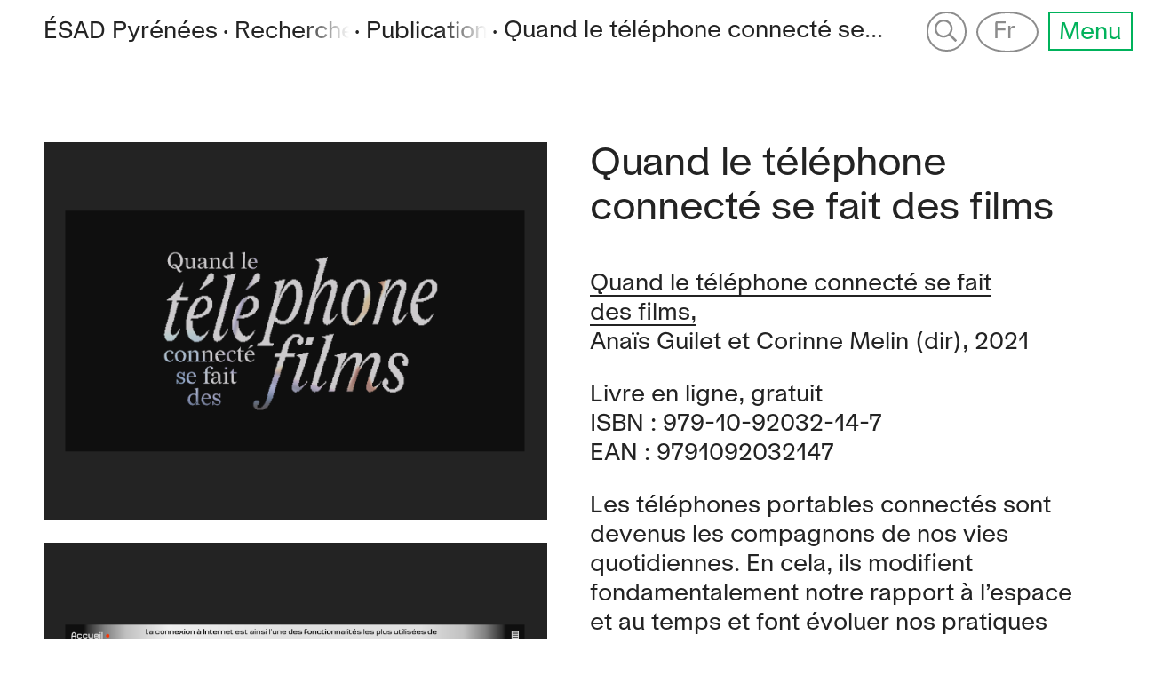

--- FILE ---
content_type: text/html; charset=UTF-8
request_url: https://esad-pyrenees.fr/recherche/publications/quand-le-telephone-connecte-se-fait-des-films
body_size: 10144
content:
<!DOCTYPE html>
<html lang="fr" xmlns:og="http://ogp.me/ns#">
<script type="text/javascript">
	var phpVariable = '5000';	var cookieDays = '1';	var cookieNews = '125';	var cookie_Agenda = '717';</script>
<head>
	<meta charset="utf-8" />
		<meta name="viewport" content="width=device-width, user-scalable=no, initial-scale=1.0">
	<meta name="apple-mobile-web-app-capable" content="no">
	<meta name="apple-mobile-web-app-status-bar-style" content="white">
	
		
	<meta property="og:title" content="Quand le téléphone connecté se fait des films">
			<meta property="og:image" content="https://esad-pyrenees.fr/media/pages/recherche/publications/quand-le-telephone-connecte-se-fait-des-films/90a8513f84-1637750855/phonecinema-1.png">
	
	<title>Quand le téléphone connecté se fait des films</title>

	<link href="https://esad-pyrenees.fr/assets/css/fonts.css" rel="stylesheet">	<link href="https://esad-pyrenees.fr/assets/css/photoswipe.css" rel="stylesheet">	<link href="https://esad-pyrenees.fr/assets/css/default-skin.css" rel="stylesheet">	<link href="https://esad-pyrenees.fr/assets/css/default-skin.css" rel="stylesheet">	<link href="https://esad-pyrenees.fr/media/plugins/wa75/glossaire/style.css" rel="stylesheet">
	<!-- 	MAPBOX -->
	<script src='https://api.tiles.mapbox.com/mapbox-gl-js/v1.4.1/mapbox-gl.js'></script>
	<link href='https://api.tiles.mapbox.com/mapbox-gl-js/v1.4.1/mapbox-gl.css' rel='stylesheet' />
	<!-- 	MAPBOX -->
	
	<style type="text/css">
		* {
		--bleu-clair : #bee1f0;
		--glycine : #af96dc;
		--gris : #bebebe;
		--pierre : #e8ceab;
		--poudre : #f8d0c7;
		--jaune : #fdd652;
		--orange : #ff5b13;
		--rouge : #ef2814;
		--marron : #855a3c;
		--kaki : #928505;
		--vert-de-gris : #b0b685;
		--vert : #00b25b;
		--bleu : #1997d7;
				}
	</style>
	
	<link rel="apple-touch-icon" sizes="180x180" href="https://esad-pyrenees.fr/assets/img/favicon/apple-touch-icon.png?v=5">
	<link rel="icon" type="image/png" sizes="32x32" href="https://esad-pyrenees.fr/assets/img/favicon/favicon-32x32.png?v=5">
	<link rel="icon" type="image/png" sizes="16x16" href="https://esad-pyrenees.fr/assets/img/favicon/-16x16.png?v=5">
	<link rel="manifest" href="https://esad-pyrenees.fr/assets/img/favicon/site.webmanifest?v=5">
	<link rel="mask-icon" href="https://esad-pyrenees.fr/assets/img/favicon/safari-pinned-tab.svg?v=5" color="#1997d7">
	<link rel="shortcut icon" href="https://esad-pyrenees.fr/assets/img/favicon/favicon.ico?v=5">
	<meta name="apple-mobile-web-app-title" content="&Eacute;SAD Pyr&eacute;n&eacute;es">
	<meta name="application-name" content="&Eacute;SAD Pyr&eacute;n&eacute;es">
	<meta name="msapplication-TileColor" content="#1997d7">
	<meta name="theme-color" content="#bee1f0">
	
	
	<link rel="stylesheet" href="//code.jquery.com/ui/1.12.1/themes/base/jquery-ui.css">
	<link href="https://esad-pyrenees.fr/assets/css/style.css" media="screen" rel="stylesheet">	<link href="https://esad-pyrenees.fr/assets/css/print.css" media="print" rel="stylesheet">	
	
	<script src="https://esad-pyrenees.fr/assets/js/jquery.js"></script>	<script src="https://code.jquery.com/ui/1.12.1/jquery-ui.js"></script>
	<script async defer data-domain="esad-pyrenees.fr" src="https://plausible.io/js/plausible.js"></script>
	<script src="https://esad-pyrenees.fr/media/plugins/wa75/glossaire/index.js"></script>	

</head>


<body class="quand-le-telephone-connecte-se-fait-des-films tpl-publication uid-quand-le-telephone-connecte-se-fait-des-films">

<span id="top"></span>
	<!-- SPLASH -->
	<div id="logosWrapper">
	<div id="groupLogo"></div>
	<div id="logoWrapper">
		<img  class="logos hiddeno" id="logo" alt="" src="https://esad-pyrenees.fr/assets/img/logo/logotypes_logo-ligne-sm.svg" />
<!-- 		<img class="logos hiddeno" id="logo" src="http://wa75.synology.me:8080/esap/guide/media/pages/logotypes/logo-principal/673814049-1554482317/logotypes_logo-ligne-sm.svg" /> -->
	</div>
</div>


<style type="text/css">
	.hiddeno{
		opacity: 0;
		transition-duration: 0.2s;
		transition-property: opacity, transform;
	}

	#logo{
		transform-origin: 50% 0;
		height: 100%;
		z-index: 2;
	}

	.small #logo{
		transform: translateY(120%);
	}

	#logo, .logos{
		transition-duration: 0.2s;
		transition-property: opacity, transform;
	}

	#logosWrapper{
		background-color: #1997d7;
		position: fixed;
		height: 100vh;
		transition: background-color 1s;
		z-index: 200;
	}

#logoWrapper{
		display: none;
}
	/* 
	
#logoWrapper{
		display: flex;
		justify-content: center;
		align-items: flex-start;
		position: fixed;
		padding-bottom: 0.8vw;
		bottom: 0;
		width: 100%;
	}
 */
	
	#groupLogo{
		padding: 1vw 3.8vw 1vw;
		height: auto;
		top: 0px;
		left: 0px;
		width: 100vw;
		z-index: 1;
		display: flex;
		flex-direction: column;
		justify-content: space-around;
	}
	
	#groupLogo:not(.paire) img:nth-child(odd){
		transform: rotate(180deg);
		margin-bottom: -1.7vw;
		margin-top: 0.8vw;
	}
	
	#groupLogo.paire img:nth-child(even){
		transform: rotate(180deg);
		margin-bottom: -1.7vw;
		margin-top: 2.7vw;
	}
	

</style>


<script>
	phpVariable = 500;
	logoPause = 200;

function winCalc() {
// 	HAUTEUR DE LA FENETRE EN PX
	winHeight = $(window).height();
// 	LARGEUR DE LA FENETRE EN PX
	winWidth = $(window).width();
// 	HAUTEUR DU LOGO
	logoheight = winWidth / 11;
// 	NOMBRE DE LOGOS ARRONDI
	logoLength =  Math.round(winHeight / logoheight) ;
	
	if (logoLength%2 == 0){
		$('#groupLogo').removeClass('paire')
	} else{
		
		$('#groupLogo').removeClass('paire');
		$('#groupLogo').addClass('paire');
	}
	
// 	On fixe la hauteur du Wrapper
	$('#groupLogo').innerHeight(winHeight);

// 	ON FAIT TOURNER LA BOUCLE pour ajouter les logos
	for(var i = 0; i < logoLength; i++) {	
	    $('#logo').clone().appendTo("#groupLogo").removeAttr('id').attr('id', 'logo-' + i);
	}

// 	On calcule la taille du logo def
	newLogoHeight = $('.logos').height();
	
// 	on applique une hauteur au logo def
	$('#logoWrapper').height(newLogoHeight);
	

// 	On affiches tous les logos
	$("#groupLogo .logos, #logo").removeClass('hiddeno');

// 	On attend 2 secondes	
	setTimeout(function() {
// 	On vire les logos
		$("#groupLogo .logos").each(function(index) {
			var $this = $(this);
			setTimeout(function() {
			   $this.addClass('hiddeno');
			}, logoPause * (index + 1));
	   });		
	}, phpVariable);

	
// 	On Supprime le block groupLogo
	setTimeout(function() {
		$('#logosWrapper').css('background-color', 'rgba(255,255,255,0)');
	}, logoPause * logoLength + phpVariable);

// 	On déplace le logo restant

	setTimeout(function() {
		$('#groupLogo').remove();
// 		$('#logo').addClass('small');
// 		$('#logoWrapper').addClass('gradient');
// 		scrolledLogo();
	}, logoPause * (logoLength + 3) + phpVariable);

}

winCalc();

$(window).resize(function(){
	$('#logosWrapper').fadeOut(100);
});

</script>
<header id="mainHeader">

	
	<nav>
	<div id="navBar" class="flex cols">
	
	
		<div id="logo" class="flex col">

				<a id="logoLink" href="https://esad-pyrenees.fr">
					<span class="conditionalUpper">É<span class="long">cole&nbsp;</span>s<span class="long">upérieure d’</span>a<span class="long">rt et de </span>d<span class="long">esign<br/>des</span></span> Pyrénées
				</a>
			
						
			
					<span class="mini-titre">
												
							<span class="">
														<!-- Niveau 1 -->
																			<!--Pas de contenu-->
										&nbsp;&#xF340;Recherche																								</span>
												
							<span class="">
															<!-- Niveau 2 ++ -->
																	<!-- A des enfants -->
										<span>&#xF340;<a href="https://esad-pyrenees.fr/recherche/publications">Publications</a></span>
																			
																						</span>
												
							<span class="is-active ">
															<!-- Niveau 3 ++ -->
																	<!-- N'a pas d'enfants -->
									<!-- Est la dernière page affichée -->
									<span class="rappelTitre">
									&#xF340;<select>
																						<!--  N'est pas un événement -->
																									<option value="https://esad-pyrenees.fr/recherche/publications/quand-le-telephone-connecte-se-fait-des-films"  disabled  selected="selected">
															Quand le téléphone connecté se…													</option>
																									<option value="https://esad-pyrenees.fr/recherche/publications/le-quatrieme-mur"  >
															Le quatrième mur													</option>
																									<option value="https://esad-pyrenees.fr/recherche/publications/sprite"  >
															Sprite : exploration de phénom…													</option>
																									<option value="https://esad-pyrenees.fr/recherche/publications/o-gesto-da-arte"  >
															O Gesto da arte													</option>
																									<option value="https://esad-pyrenees.fr/recherche/publications/photo-du-travail-travail-de-la-photo"  >
															Photo du travail, travail de l…													</option>
																									<option value="https://esad-pyrenees.fr/recherche/publications/clignotements-a-la-recherche-des-lucioles"  >
															Clignotements. À la recherche …													</option>
																									<option value="https://esad-pyrenees.fr/recherche/publications/miscelannees"  >
															Miscellanées													</option>
																									<option value="https://esad-pyrenees.fr/recherche/publications/nborder"  >
															NBorder													</option>
																									<option value="https://esad-pyrenees.fr/recherche/publications/echappees"  >
															Échappées													</option>
																									<option value="https://esad-pyrenees.fr/recherche/publications/lumiere-matiere"  >
															Lumière matière													</option>
																									<option value="https://esad-pyrenees.fr/recherche/publications/starter"  >
															Starter													</option>
													
																						
											
										</select>
									</span>
																						</span>
											
					</span>
					
					
				
				
				
				
										
						<style type="text/css">
						*{
							--gradrientColorFull : rgba(255,255,255,1);
							--gradrientColorEmpty : rgba(255,255,255,0);
						}

						.mini-titre > span:nth-last-of-type(2),
						.mini-titre > span:nth-last-of-type(3),
						.mini-titre > span:nth-last-of-type(4),
						.mini-titre > span:nth-last-of-type(5){
							max-width: 6em;
							overflow: hidden;
							display: inline-block;
							position: relative;
							vertical-align: bottom;							
						}
						
						.mini-titre > span:nth-last-of-type(2):hover,
						.mini-titre > span:nth-last-of-type(3):hover,
						.mini-titre > span:nth-last-of-type(4):hover,
						.mini-titre > span:nth-last-of-type(5):hover{
							max-width: inherit;
							overflow: visible;
							z-index: 3;
						}
						
						.mini-titre > span:hover::after {
							display: none;
						}
						
						.mini-titre > span:nth-last-of-type(2)::after,
						.mini-titre > span:nth-last-of-type(3)::after,
						.mini-titre > span:nth-last-of-type(4)::after,
						.mini-titre > span:nth-last-of-type(5)::after{
							content: " ";
							height: 1em;
							width: 2em;
							background: var(--gradrientColorFull);
							background: -moz-linear-gradient(90deg, var(--gradrientColorEmpty) 0%, var(--gradrientColorFull) 100%);
							background: -webkit-linear-gradient(90deg, var(--gradrientColorEmpty) 0%, var(--gradrientColorFull) 100%);
							background: linear-gradient(90deg, var(--gradrientColorEmpty) 0%, var(--gradrientColorFull) 100%);
							filter: progid:DXImageTransform.Microsoft.gradient(startColorstr="#ffffff",endColorstr="var(--gradrientColorFull)",GradientType=1);
							position: absolute;
							right: 0px;
							top: -0.5em;
							z-index: 2;
							padding: 0.5em 0;
/* 							mix-blend-mode: screen; */
						}
					</style>
											</div>
		
		<div class="flex col minFlex space-between">
			<div class="filler"></div>
				<div id="searchInput" >
		<form action="https://esad-pyrenees.fr/search">
			<input placeholder="Recherche" type="search" name="q" value="" class="rounded inputGris">
			<!-- <input type="submit" value="Search"> -->
		</form>
	</div>
			
				<span id="langagesWrapper">
		<select id="langages" class="inputGris">
			  
			<option  value="https://esad-pyrenees.fr/en/recherche/publications/quand-le-telephone-connecte-se-fait-des-films"	>
					en			</option>
			  
			<option  value="https://esad-pyrenees.fr/es/recherche/publications/quand-le-telephone-connecte-se-fait-des-films"	>
					es			</option>
			  
			<option  value="https://esad-pyrenees.fr/recherche/publications/quand-le-telephone-connecte-se-fait-des-films"	 selected>
					fr			</option>
					</select>    
	</span>
			
			
			<div id="menuButton" class="button outline vert" style="margin: 0px">
				Menu
			</div>
		</div>
	</div>
	<div id="headMask" class="flex cols">
		<div id="leftMask" class="half col" style="background-color:fff"></div>
		<div id="rightMask" class="half col"></div>
	</div>
	<style type="text/css">
		.tpl-article #leftMask, .tpl-evenement #leftMask, .tpl-page-fiche #leftMask{
			box-shadow: -40px 00px 20px 20px fff;
		}
		
		.tpl-article #rightMask, .tpl-evenement #rightMask, .tpl-page-fiche #rightMask{
			box-shadow: 40px 00px 20px 20px #fff;
		}
		
		.mini-titre > span {
			opacity: 0
		}
	</style>
	<div id="menuPanel" style="display: none">

<nav class="cols">
	<ul>
			
				<!-- Level 1 -->
		<li class="menuLev1 empty " style="background-color:#bee1f0">
				<span class="btn">École</span>
			
			<!-- Level 2 -->
				<ul class="menuLev2">
										<li>
						<a href="https://esad-pyrenees.fr/ecole/presentation">Présentation</a>
					</li>
										<li>
						<a href="https://esad-pyrenees.fr/ecole/informations-pratiques">Informations pratiques</a>
					</li>
										<li>
						<a href="https://esad-pyrenees.fr/ecole/equipes">Équipes</a>
					</li>
										<li>
						<a href="https://esad-pyrenees.fr/ecole/instances">Instances</a>
					</li>
										<li>
						<a href="https://esad-pyrenees.fr/ecole/locaux-et-equipements">Locaux et équipements</a>
					</li>
										<li>
						<a href="https://esad-pyrenees.fr/ecole/soutenir-l-ecole">Soutenir l’école</a>
					</li>
										<li>
						<a href="https://esad-pyrenees.fr/ecole/partenariats">Partenariats</a>
					</li>
										<li>
						<a href="https://esad-pyrenees.fr/ecole/marches-publics">Marchés publics</a>
					</li>
										<li>
						<a href="https://esad-pyrenees.fr/ecole/mentions-legales">Mentions légales</a>
					</li>
										<li>
						<a href="https://esad-pyrenees.fr/ecole/ressources-thematiques">Ressources thématiques</a>
					</li>
									</ul>
						
		</li>	
			
				<!-- Level 1 -->
		<li class="menuLev1 empty " style="background-color:#1997d7">
				<span class="btn">Enseignement supérieur</span>
			
			<!-- Level 2 -->
				<ul class="menuLev2">
										<li>
						<a href="https://esad-pyrenees.fr/enseignement-superieur/presentation">Étudier à l'ÉSAD Pyrénées</a>
					</li>
										<li>
						<a href="https://esad-pyrenees.fr/enseignement-superieur/admission">Admissions</a>
					</li>
										<li>
						<a href="https://esad-pyrenees.fr/enseignement-superieur/cursus">Formations</a>
					</li>
										<li>
						<a href="https://esad-pyrenees.fr/enseignement-superieur/catalogues-de-cours">Catalogues de cours</a>
					</li>
										<li>
						<a href="https://esad-pyrenees.fr/enseignement-superieur/validation-des-acquis-de-l-experience-vae">Validation des acquis de l'expérience (VAE)</a>
					</li>
										<li>
						<a href="https://esad-pyrenees.fr/enseignement-superieur/vie-etudiante">Vie étudiante</a>
					</li>
									</ul>
						
		</li>	
			
				<!-- Level 1 -->
		<li class="menuLev1 empty " style="background-color:#fdd652">
				<span class="btn">Ateliers et cours publics</span>
			
			<!-- Level 2 -->
				<ul class="menuLev2">
										<li>
						<a href="https://esad-pyrenees.fr/ateliers-et-cours-publics/cours">Cours et stages</a>
					</li>
										<li>
						<a href="https://esad-pyrenees.fr/ateliers-et-cours-publics/inscriptions">Inscriptions</a>
					</li>
									</ul>
						
		</li>	
			
						<!-- not empty -->
				<li class="menuLev1 directLink " style="background-color:#f8d0c7">
					<a href="https://esad-pyrenees.fr/journal">
						Journal																																	</a>
						
		</li>	
			
						<!-- not empty -->
				<li class="menuLev1 directLink " style="background-color:#00b25b">
					<a href="https://esad-pyrenees.fr/agenda">
						Agenda																																	</a>
						
		</li>	
			
						<!-- not empty -->
				<li class="menuLev1 directLink " style="background-color:#ef2814">
					<a href="https://esad-pyrenees.fr/travaux">
						Diplômes & travaux														</a>
						
		</li>	
			
				<!-- Level 1 -->
		<li class="menuLev1 empty " style="background-color:#bebebe">
				<span class="btn">International</span>
			
			<!-- Level 2 -->
				<ul class="menuLev2">
										<li>
						<a href="https://esad-pyrenees.fr/international/missions">L’ÉSAD Pyrénées et l’international</a>
					</li>
										<li>
						<a href="https://esad-pyrenees.fr/international/partir">Partir à l’étranger</a>
					</li>
										<li>
						<a href="https://esad-pyrenees.fr/international/incoming-international-students">Incoming international students</a>
					</li>
										<li>
						<a href="https://esad-pyrenees.fr/international/incoming-erasmus-students">Incoming Erasmus+ Exchange students</a>
					</li>
									</ul>
						
		</li>	
			
				<!-- Level 1 -->
		<li class="menuLev1 empty open " style="background-color:#928505">
				<span class="btn">Recherche</span>
			
			<!-- Level 2 -->
				<ul class="menuLev2">
										<li>
						<a href="https://esad-pyrenees.fr/recherche/presentation">Présentation</a>
					</li>
										<li>
						<a href="https://esad-pyrenees.fr/recherche/programmes-de-recherches">Programmes</a>
					</li>
										<li>
						<a href="https://esad-pyrenees.fr/recherche/publications">Publications</a>
					</li>
									</ul>
						
		</li>	
			
						<!-- not empty -->
				<li class="menuLev1 directLink " style="background-color:#e8ceab">
					<a href="https://esad-pyrenees.fr/bibliotheque">
						Bibliothèques														</a>
						
		</li>	
		<li class="menuLev1 rsn" style="background-color:#af96dc">
		<ul class="flex">
						<li>
				<a href="https://www.instagram.com/esadpyrenees/" target="_blank">
					<span class="pictoRsn" id="instagram"></span>
				</a>
			</li>
						<li>
				<a href="https://www.facebook.com/esadpyrenees/" target="_blank">
					<span class="pictoRsn" id="facebook"></span>
				</a>
			</li>
						<li>
				<a href="https://twitter.com/esadpyrenees" target="_blank">
					<span class="pictoRsn" id="twitter"></span>
				</a>
			</li>
						<li>
				<a href="https://fr.linkedin.com/company/esad-pyrenees" target="_blank">
					<span class="pictoRsn" id="linkedin"></span>
				</a>
			</li>
						<li>
				<a href="https://vimeo.com/esapyrenees" target="_blank">
					<span class="pictoRsn" id="vimeo"></span>
				</a>
			</li>
					</ul>
	</li>
	</ul>
</nav>
	<div class="logo-footer" >
					<div id="searchInput2" >
				<form action="https://esad-pyrenees.fr/search">
					<input placeholder="Recherche" type="search" name="q" value="" class="rounded inputGris">
					<!-- <input type="submit" value="Search"> -->
				</form>
			</div>
				<div id="closeMenu">
			<span id="line1" class="line"></span>
			<span id="line2" class="line"></span>
		</div>
			<a href="https://esad-pyrenees.fr">
		<img  alt="" src="https://esad-pyrenees.fr/assets/img/logo/logotypes_logo-ligne-sm.svg" />
		</a>
	</div>
</div>
	
	</nav>
	
</header>

<script>
	$( "body" ).mousemove(function( event ) {
	  if(event.clientY <= 45){
	 $('#mainHeader').removeClass('scrollUp');
	 $('body').removeClass('scrollUpBody');
	  }
	});
	
	
	$(document).ready(function(){		
		var $delay = 500;
		$('.mini-titre > span:first-child').animate({"opacity": 1
			}, $delay, "linear", function(){
					$(this).next('span').animate({"opacity": 1}, $delay,"linear",
						function(){
							$(this).next('span').animate({"opacity": 1}, $delay,"linear",
								function(){
									$(this).next('span').animate({"opacity": 1}, $delay,"linear",
								), function(){
									$(this).next('span').animate({"opacity": 1}, $delay,"linear",)

								}}
						)}
					)
			})
	// fin ready
	})

			
		
	
</script>
<section>

<article>


	<div class="flex cols">
		<div class="col">
									<figure>
						<img src="https://esad-pyrenees.fr/media/pages/recherche/publications/quand-le-telephone-connecte-se-fait-des-films/90a8513f84-1637750855/phonecinema-1.png" alt="" />
					</figure>
									<figure>
						<img src="https://esad-pyrenees.fr/media/pages/recherche/publications/quand-le-telephone-connecte-se-fait-des-films/8b5f942b34-1637751246/screenshot-2021-10-01-at-12-06-23-quand-le-telephone-connecte-se-fait-des-films-quelques-specificites-du-smartphone-a-l-ecr.png" alt="" />
					</figure>
							</div>

			<div class="col colTexte" style="opacity: 0">
				<h1 class="pageTitle">Quand le téléphone connecté se fait des films</h1>
				<p><a href="https://recherche.esad-pyrenees.fr/phonecinema/">Quand le t&eacute;l&eacute;phone connect&eacute; se fait des films,</a><br />
Anaïs Guilet et Corinne Melin (dir), 2021</p>
<p>Livre en ligne, gratuit<br />
ISBN&#160;: 979-10-92032-14-7<br />
EAN&#160;: 9791092032147</p>
<p>Les téléphones portables connectés sont devenus les compagnons de nos vies quotidiennes. En cela, ils modifient fondamentalement notre rapport à l’espace et au temps et font évoluer nos pratiques cognitives comme culturelles et par conséquent nos modes de penser et d’agir. Cette omniprésence ne peut manquer d’interpeller les cinéastes. Dans les films qui nous ont intéressés dans cet ouvrage, les téléphones intelligents ne constituent pas seulement un objet référentiel, ils engagent une réflexion approfondie sur les conséquences de l’hypermodernité qu’ils représentent, les affects qu’ils produisent sur l’individu contemporain, son être au monde, sa relation à autrui. Le<br />
téléphone connecté façonne nos expériences en même temps qu’il modèle nos représentations mentales, c&#8217;est ce que cet ouvrage cherchera à explorer sous l&#8217;angle du cinéma.</p>
<p><a href="https://recherche.esad-pyrenees.fr/phonecinema/">Quand le t&eacute;l&eacute;phone connect&eacute; se fait des films</a> est un ouvrage en ligne issu des réflexions engendrées dans le cadre du cycle «&#160;Téléphones connectés et cinéma&#160;», composé de deux journées d’étude organisées par Anaïs Guilet (Université Savoie Mont Blanc, laboratoire LLSETI) et Corinne Melin (ÉSAD Pyrénées).</p>
<p>La forme numérique expérimentale de cet ouvrage tend à explorer une manière innovante et esthétique de restituer la recherche en cinéma, en proposant notamment des lecteurs vidéos en parallèle des textes et une bibliographie générale qui permet de faire émerger les ouvrages les plus cités dans le champ. Il a été conçu par César Hélion-Joly et Christophe Léon (DNSEP mention DGM septembre 2020) et sous la supervision du professeur Julien Bidoret, webdesigner, ÉSAD Pyrénées.</p>
<p>Cette publication a été soutenue et financée par le <a href="http://www.llseti.univ-smb.fr/">Laboratoire LLSETI</a> de l’Université Savoie Mont Blanc et l’École supérieure d’art et de design des Pyrénées.</p>	
				
				<div>
					<table id="tableevent">
</table>
				</div>
				
				
			</div>
	</div>
</article>

<style type="text/css">
	figure{
		background-color: var(--noir);
		position: relative;
		width: 100%;
		padding-bottom: 75%;
		height: 0px;
		margin-bottom: 1em;
	}
	
	figure img{
		mix-blend-mode: initial;
		position: absolute;
		top: 50%;
		left: 50%;
		max-height: calc(100% - 50px);
		max-width: calc(100% - 50px);
		height: auto;
		width: auto;
		transform: translate(-50%, -50%);
	}
</style>

<script>
	$('.colTexte').delay(1000).animate({
		'opacity': 1
	}, 500)

</script>

</section>
	<!-- Begin Sendinblue Form -->
<!-- START - We recommend to place the below code in head tag of your website html  -->
<link rel="stylesheet" href="https://assets.sendinblue.com/component/form/2ef8d8058c0694a305b0.css">
<link rel="stylesheet" href="https://assets.sendinblue.com/component/clickable/b056d6397f4ba3108595.css">
<link rel="stylesheet" href="https://assets.sendinblue.com/component/progress-indicator/f86d65a4a9331c5e2851.css">
<link rel="stylesheet" href="https://sibforms.com/forms/end-form/build/sib-styles.css">

<style>
  #sib-container input:-ms-input-placeholder {
    text-align: left;
    border-width: px;
  }

  #sib-container input::placeholder {
    text-align: left;
    border-width: px;
  }
  
  .sib-form{
  	position: fixed;
  	z-index: 3;
  	padding: 0px;
  	background-color: #f8d0c7;
  	top: 50%;
  	left: 50%;
  	transform: translate(-50%, -50%);
/*	bottom: 0px;
  	left: 0px;
  	width: 100%;
*/
  }
  
  #btnNewsletter{
  	background-color: #f8d0c7 !important;
  }
  
  #btnNewsletter:hover {
  	box-shadow: 0 0 10px 10px #f8d0c7;
  }
  
  .sib-form{
  	font-family: 'ecole', sans-serif !important;
  	font-size: var(--textsize) !important;
  }
  
  .sib-form-block{
  	padding: 0px;
  	text-align: center;
  }
  
  .sib-form-block p{
  	line-height: inherit;
  }
  .sib-text-form-block{
  	font-size: var(--notesize);
  }
  .sib-form-block button{
  	font-size: var(--textsize) !important;
  }
  #sib-container{
  	padding: 1.9vw 3.8vw;
  	background-color: transparent;
  }
  .sib-form-container a {
			text-decoration: none;
			color: var(--noir);
	}
	
	.entry__error {
	color: #fff;
	}

	#closeNL{
		position: absolute;
		top: 0px;
		right: 0px;
		padding: 10px;
		font-size: 30px;
		cursor: pointer;
		line-height: 1.6em;
	}
	
	.sib-form-message-panel {
		margin: 0;
		padding-right: 1.6em;
		border: 0px;
	}
	
	#mention{
	
	}
	
	
</style>
<!--  END - We recommend to place the above code in head tag of your website html -->

<!-- START - We recommend to place the below code where you want the form in your website html  -->
<div class="sib-form" style="display: none">
  <div id="sib-form-container" class="sib-form-container">
    <div id="error-message" class="sib-form-message-panel">
      <div class="sib-form-message-panel__text sib-form-message-panel__text--center">
        <svg viewBox="0 0 512 512" class="sib-icon sib-notification__icon">
          <path d="M256 40c118.621 0 216 96.075 216 216 0 119.291-96.61 216-216 216-119.244 0-216-96.562-216-216 0-119.203 96.602-216 216-216m0-32C119.043 8 8 119.083 8 256c0 136.997 111.043 248 248 248s248-111.003 248-248C504 119.083 392.957 8 256 8zm-11.49 120h22.979c6.823 0 12.274 5.682 11.99 12.5l-7 168c-.268 6.428-5.556 11.5-11.99 11.5h-8.979c-6.433 0-11.722-5.073-11.99-11.5l-7-168c-.283-6.818 5.167-12.5 11.99-12.5zM256 340c-15.464 0-28 12.536-28 28s12.536 28 28 28 28-12.536 28-28-12.536-28-28-28z"
          />
        </svg>
        <span class="sib-form-message-panel__inner-text">Nous n&#039;avons pas pu confirmer votre inscription.</span>
      </div>
    </div>
    <div></div>
    <div id="success-message" class="sib-form-message-panel">
      <div class="sib-form-message-panel__text sib-form-message-panel__text--center">
        <svg viewBox="0 0 512 512" class="sib-icon sib-notification__icon">
          <path d="M256 8C119.033 8 8 119.033 8 256s111.033 248 248 248 248-111.033 248-248S392.967 8 256 8zm0 464c-118.664 0-216-96.055-216-216 0-118.663 96.055-216 216-216 118.664 0 216 96.055 216 216 0 118.663-96.055 216-216 216zm141.63-274.961L217.15 376.071c-4.705 4.667-12.303 4.637-16.97-.068l-85.878-86.572c-4.667-4.705-4.637-12.303.068-16.97l8.52-8.451c4.705-4.667 12.303-4.637 16.97.068l68.976 69.533 163.441-162.13c4.705-4.667 12.303-4.637 16.97.068l8.451 8.52c4.668 4.705 4.637 12.303-.068 16.97z"
          />
        </svg>
        <span class="sib-form-message-panel__inner-text">Merci, votre inscription est confirmée.</span>
      </div>
    </div>
    <div></div>
    <div id="sib-container" class="sib-container--large sib-container--vertical">
      <form id="sib-form" method="POST" action="https://1b27534f.sibforms.com/serve/[base64]"
        data-type="subscription">
        <div>
          <div class="sib-form-block">
            <p>Inscrivez-vous à notre newsletter pour suivre nos actualités.</p>
          </div>
        </div>
        <div class="flex cols">
					<div id="entry" class="col full" >
						<div class="sib-input sib-form-block">
							<div class="form__entry entry_block">
								<div class="form__label-row ">

									<div class="entry__field">
										<input class="input" maxlength="200" type="email" id="EMAIL" name="EMAIL" autocomplete="off" placeholder="Adresse email" data-required="true" required />
									</div>
								</div>

								<label class="entry__error entry__error--primary">
								</label>
							</div>
						</div>
					</div>
					<div id="bouton " class="col third">
						<div class="sib-form-block">
							<button class="button rounded sib-form-block__button sib-form-block__button-with-loader" form="sib-form"
								type="submit">
								<svg class="icon clickable__icon progress-indicator__icon sib-hide-loader-icon" viewBox="0 0 512 512">
									<path d="M460.116 373.846l-20.823-12.022c-5.541-3.199-7.54-10.159-4.663-15.874 30.137-59.886 28.343-131.652-5.386-189.946-33.641-58.394-94.896-95.833-161.827-99.676C261.028 55.961 256 50.751 256 44.352V20.309c0-6.904 5.808-12.337 12.703-11.982 83.556 4.306 160.163 50.864 202.11 123.677 42.063 72.696 44.079 162.316 6.031 236.832-3.14 6.148-10.75 8.461-16.728 5.01z"
									/>
								</svg>
								Envoyer
							</button>
						</div>
					</div>
        </div>
        <div id="mention" >
          <div class="sib-form-block">
            <div class="sib-text-form-block">
              <p>
              	<p>En vous abonnant, vous acceptez de recevoir notre infolettre au sujet de l&#8217;actualité de l&#8217;ÉSAD Pyrénées. Vous pouvez vous désabonner en tout temps. Pour plus d’informations, consultez <a href="https://esad-pyrenees.fr/ecole/mentions-legales">notre politique de confidentialit&eacute;</a> ou <a href="mailto:&#x63;&#111;&#109;&#x6d;&#x75;&#110;&#x69;&#x63;&#x61;&#116;&#x69;&#x6f;&#110;&#64;&#101;&#x73;&#97;&#100;&#x2d;&#x70;&#x79;&#x72;&#101;&#110;&#x65;&#101;&#115;&#x2e;&#x66;&#x72;">contactez-nous</a>.</p>              
              </p>
            </div>
          </div>
        </div>

        <input type="text" name="email_address_check" value="" class="input--hidden">
        <input type="hidden" name="locale" value="fr">
      </form>
    </div>
    <div id="closeNL">&#x2717;</div>
  </div>
  
</div>
<!-- END - We recommend to place the below code where you want the form in your website html  -->

<!-- START - We recommend to place the below code in footer or bottom of your website html  -->
<script>

	window.REQUIRED_CODE_ERROR_MESSAGE = 'Veuillez choisir un code pays';

	window.EMAIL_INVALID_MESSAGE = window.SMS_INVALID_MESSAGE = "Les informations que vous avez fournies ne sont pas valides. Veuillez vérifier le format du champ et réessayer.";

	window.REQUIRED_ERROR_MESSAGE = "Vous devez renseigner ce champ.";

	window.GENERIC_INVALID_MESSAGE = "Les informations que vous avez fournies ne sont pas valides. Veuillez vérifier le format du champ et réessayer.";

	window.translation = {
		common: {
			selectedList: '{quantity} liste sélectionnée',
			selectedLists: '{quantity} listes sélectionnées'
		}
	};

	var AUTOHIDE = Boolean(1);
</script>
<script src="https://sibforms.com/forms/end-form/build/main.js"></script>
<!-- END - We recommend to place the above code in footer or bottom of your website html  -->
<!-- End Sendinblue Form --> 
<footer>


	
		
	
					
	<div  class="logo-footer" >
					<a href="https://esad-pyrenees.fr">
				<img alt="Accueil" src="https://esad-pyrenees.fr/assets/img/logo/logotypes_logo-ligne-sm.svg" />
			</a>

			
	</div>
</footer>

<script src="https://esad-pyrenees.fr/assets/js/isotope.pkgd.min.js"></script><script src="https://esad-pyrenees.fr/media/plugins/wa75/glossaire/script.js"></script><script src="https://esad-pyrenees.fr/assets/js/iscroll.js"></script><script src="https://esad-pyrenees.fr/assets/js/photoswipe.js"></script><script src="https://esad-pyrenees.fr/assets/js/nav.js"></script><script src="https://esad-pyrenees.fr/assets/js/lazy.js"></script><script src="https://esad-pyrenees.fr/assets/js/jquery.photoswipe-global.js"></script><script src="https://cdnjs.cloudflare.com/ajax/libs/dom-to-image/2.6.0/dom-to-image.js"></script><script src="https://cdn.jsdelivr.net/npm/js-cookie@2/src/js.cookie.min.js"></script><script src="https://esad-pyrenees.fr/assets/js/jquery.marquee.js"></script>

<!-- start script filtres travaux -->


<script src="https://esad-pyrenees.fr/assets/js/script.js"></script><script src="https://esad-pyrenees.fr/assets/js/typography.js"></script>
<script>
// EXTERNAL links

$(document).ready(function(){
	$('article a[href^="http"]').each(function(){
	  var $thisLink = $(this).attr('href');
	  
	  
	  var pattern = /esad-pyrenees.fr/;
	  
	  var exists = pattern.test($thisLink);
	  
	  if(exists) {
	    
	  }else{
	    $(this).addClass('ext').attr('target', '_blank')
	  }
	  
	});


	
  	
	
	
});

function normalizeUrl(url) {
  // Supprime les paramètres et ancres
  return url.split(/[?#]/)[0].replace(/\/+$/, ''); // supprime slash final
}

function updateLangSelectFromUrl() {
  var currentUrl = normalizeUrl(window.location.href);

  $('#langages option').each(function () {
    var optionUrl = normalizeUrl($(this).val());

    if (currentUrl === optionUrl) {
      $('#langages').val($(this).val());
    }
  });
}

$(function () {
  updateLangSelectFromUrl();

  $(window).on('pageshow', function () {
    updateLangSelectFromUrl();
  });

  $('#langages').on('change', function () {
    const targetUrl = $(this).val();
    if (targetUrl) {
      window.location.href = targetUrl;
    }
  });
});



</script>


</body>



</html>



--- FILE ---
content_type: text/css
request_url: https://esad-pyrenees.fr/assets/css/fonts.css
body_size: 287
content:
/* Webfont: Ecole-Bold */@font-face {
    font-family: 'ecole';
    src: url('../fonts/Ecole-Bold.woff2') format('woff2'), /* Modern Browsers */
         url('../fonts/Ecole-Bold.otf') format('opentype'); /* Safari, Android, iOS */
    font-style: normal;
    font-weight: bold;
    text-rendering: optimizeLegibility;
}

/* Webfont: Ecole-BoldItalic */@font-face {
    font-family: 'ecole';
    src: url('../fonts/Ecole-BoldItalic.woff2') format('woff2'), /* Modern Browsers */
         url('../fonts/Ecole-BoldItalic.otf') format('opentype'); /* Safari, Android, iOS */
    font-style: italic;
    font-weight: bold;
    text-rendering: optimizeLegibility;
}

/* Webfont: Ecole-Regular */@font-face {
    font-family: 'ecole';
    src: url('../fonts/Ecole-Regular.woff2') format('woff2'), /* Modern Browsers */
         url('../fonts/Ecole-Regular.otf') format('opentype'); /* Safari, Android, iOS */
    font-style: normal;
    font-weight: normal;
    text-rendering: optimizeLegibility;
}

/* Webfont: Ecole-Italic */@font-face {
    font-family: 'ecole';
    src: url('../fonts/Ecole-Italic.woff2') format('woff2'), /* Modern Browsers */
         url('../fonts/Ecole-Italic.otf') format('opentype'); /* Safari, Android, iOS */
    font-style: italic;
    font-weight: normal;
    text-rendering: optimizeLegibility;
}


--- FILE ---
content_type: text/css
request_url: https://esad-pyrenees.fr/assets/css/style.css
body_size: 13685
content:
.ui-menu * {
    font-family: "ecole", sans-serif;
}

.ui-selectmenu-button.ui-button:focus {
    outline: 0;
}

.ui-widget.ui-widget-content {
    border: 1px solid #e8e8e8;
    background: #eee;
}

.ui-selectmenu-button.ui-button:active {
    color: inherit;
}

.ui-selectmenu-button.ui-button {
    width: auto;
    padding: 0 0 1px;
    margin: 0;
    border-radius: 0px;
    border: 0;
    background: transparent;
    vertical-align: bottom;
}

.ui-button:active {
    border: 0px;
    background: inherit;
    color: inherit;
}

.mini-titre .ui-selectmenu-icon.ui-icon.ui-icon-triangle-1-s {
    display: none;
}

.ui-selectmenu-icon.ui-icon.ui-icon-triangle-1-s {
    float: right;
    margin-top: 0em;
    background-image: url('data:image/svg+xml;utf8,<svg aria-hidden="true" focusable="false" role="img" xmlns="http://www.w3.org/2000/svg" viewBox="0 0 320 512"><path fill="rgb(0,0,0)" d="M31.3 192h257.3c17.8 0 26.7 21.5 14.1 34.1L174.1 354.8c-7.8 7.8-20.5 7.8-28.3 0L17.2 226.1C4.6 213.5 13.5 192 31.3 192z" class="triangle"></path></svg>');
    background-position: 50% 100%;
    background-repeat: no-repeat;
    background-size: auto 70%;
    height: 1em;
    position: relative;
}

.ui-selectmenu-open {
    box-shadow: 0 0 10px 0px rgba(0, 0, 0, 0.2);
}

.ui-selectmenu-button:hover .ui-selectmenu-icon.ui-icon {
    display: block
}

#selectYear-button .ui-selectmenu-text,
#selectYear-button .ui-selectmenu-icon.ui-icon.ui-icon-triangle-1-s {
    color: #fff;
}

#selectYear-button {
    padding-top: 0.2em;
    padding-right: 0.1em;
    padding-left: 0.4em;
    padding-bottom: 0.1em;
    background: var(--noir);
    /*   border-radius: 30px; */
    border: 1px solid var(--noir);
    top: -10px;
}

#selectYear-button .ui-selectmenu-icon.ui-icon.ui-icon-triangle-1-s {
    background-image: url('data:image/svg+xml;utf8,<svg aria-hidden="true" focusable="false" role="img" xmlns="http://www.w3.org/2000/svg" viewBox="0 0 320 512"><path fill="rgb(255,255,255)" d="M31.3 192h257.3c17.8 0 26.7 21.5 14.1 34.1L174.1 354.8c-7.8 7.8-20.5 7.8-28.3 0L17.2 226.1C4.6 213.5 13.5 192 31.3 192z" class="triangle"></path></svg>');
}

.ui-state-active,
.ui-widget-content .ui-state-active,
.ui-widget-header .ui-state-active,
a.ui-button:active,
.ui-button.ui-state-active:hover {
    border: 0px solid var(--gristext);
    background: var(--gristext);
    font-weight: normal;
    color: #fff;
}

.mini-titre .ui-selectmenu-text::before {
    content: "";
    background-color: var(--poudre);
    box-shadow: 0 0 40px 40px var(--poudre);
    border-radius: 0.5em;
    position: absolute;
    width: 100%;
    height: 100%;
    opacity: 0;
    z-index: 3;
    transition-duration: 0.3s;
    mix-blend-mode: multiply;
}

.ui-selectmenu-text:hover::before {
    opacity: 0.5;
}

#parentSelect-button .ui-selectmenu-icon {
    display: none;
}

.ui-selectmenu-text {
    margin-right: 0px;
    font-family: 'ecole', sans-serif;
    color: var(--noir);
}

.ui-selectmenu-menu {
    position: fixed;
}

.ui-menu {
    max-height: 70vh;
}

html,
body,
div,
span,
applet,
object,
iframe,
h1,
h2,
h3,
h4,
h5,
h6,
p,
blockquote,
pre,
a,
abbr,
acronym,
address,
big,
cite,
code,
del,
dfn,
em,
img,
ins,
kbd,
q,
s,
samp,
small,
strike,
strong,
sub,
sup,
tt,
var,
b,
u,
i,
center,
dl,
dt,
dd,
ol,
ul,
li,
fieldset,
form,
label,
legend,
table,
caption,
tbody,
tfoot,
thead,
tr,
th,
td,
article,
aside,
canvas,
details,
embed,
figure,
figcaption,
footer,
header,
hgroup,
menu,
nav,
output,
ruby,
section,
summary,
time,
mark,
audio,
video {
    margin: 0;
    padding: 0;
    border: 0;
    font-size: 100%;
    font: inherit;
    vertical-align: baseline;
    box-sizing: border-box;
}

* {
    --noir: rgb(35, 35, 35);
    --gristext: rgb(140, 140, 140);
    -moz-osx-font-smoothing: grayscale;
    -webkit-font-smoothing: antialiased;
    text-rendering: optimizeLegibility;
    -webkit-text-size-adjust: 100%;
    -ms-text-size-adjust: 100%;
    --pointTrame: 5px;
    --thinTrame: 3px;
    --notesize: 16px;
    --textsize: 26px;
    --titre: 43px;
}

.gristext {
    color: var(--gristext);
}


/* HTML5 display-role reset for older browsers */

article,
aside,
details,
figcaption,
figure,
footer,
header,
hgroup,
menu,
nav,
section {
    display: block;
}

html {
    height: 100%;
}

.hidden {
    display: none !important;
    opacity: 0 !important;
}

body {
    line-height: 1;
    font-family: 'ecole', sans-serif;
    font-size: var(--textsize);
    line-height: 1.30;
    color: var(--noir);
    min-height: 100%;
    position: relative;
    padding-bottom: 30vw;
}

body.noScroll {
    overflow: hidden;
    height: 100%;
}

strong {
    font-weight: bold;
}

em {
    font-style: italic;
}

h1 {
    font-size: var(--titre);
    line-height: 1.18;
}

h2 {
    font-size: var(--textsize);
    font-weight: bold;
    line-height: 1.08;
}

.tpl-journal h2 {
    font-size: var(--titre);
}

h3 {
    font-size: var(--textsize);
    font-weight: normal;
    font-style: italic;
}

h1 {
    margin-bottom: 1.18em;
}

h2,
h3,
h4 {
    margin: 0em 0 1em 0;
}


/*
body.scrollUpBody .colTexte h2{
  margin: 2em 0 1em 0;
  padding-top: 1em;
}

.colTexte h2{
  margin: 0.5em 0 1em 0;
  padding-top: 2.5em;
  background: red;
}
*/

.tpl-page-a .colTexte,
.tpl-programme .colTexte {
    max-width: 860px;
}

.tpl-page-a .colTexte .block-texte h2:first-child,
.tpl-page-a .colTexte .block-texte h3:first-child {
    margin: 0em 0 1em 0;
    padding-top: 0;
}

.tpl-page-a h2 {
    margin: 1em 0 1em 0;
    padding-top: 1em;
    background-color: transparent;
}

.tpl-page-a .block-tableau h2 {
    margin-top: -1em
}

.tpl-page-a .block-documents h2 {
    margin: 0em 0 1em 0;
    padding-top: 0em;
}

.tpl-page-a.precedent h2 {
    margin: -1em 0 1em 0;
    padding-top: 3em;
}

.tpl-page-a aside {
    margin-top: -0.75vw;
}

.blockElement {
    border: 1px solid transparent;
    margin-bottom: 2em
}

.blockElement h2 {
    scroll-margin-top: 100px;
}

.blockElement+.bloc-image {
    margin-top: -1em !important;
}

.blockElement+.block-logos {
    margin-top: -2em;
}

.image.blockElement.bloc-image {
    margin: 0em 0 2em !important;
}

.image.blockElement.bloc-image img {
    margin: 0em 0 0;
}

.image.blockElement.bloc-image figure.landscape:first-of-type img {
    margin: 0em 0 0;
}

.blockElement.block-tableau {
    font-size: var(--notesize);
}

h4 {
    color: var(--gristext);
}

a,
a:visited,
a:hover {
    color: inherit;
    text-decoration: none;
}

p a,
.colTexte li a {
    border-bottom: 2px solid;
}

.block-tableau a {
    border-bottom: 2px solid #999;
}


/* .colTexte a[target = "_blank"]::before, */

article a.ext::before {
    content: "\2197";
    font-size: 100%;
    /*   display: inline-block; */
    width: var(--textsize);
    vertical-align: baseline;
    padding: 0 0.2em 0 0;
}

a[target="_blank"] {
    position: relative;
}

article a[download]:before,
article a.download:before {
    content: "↓";
}

a.ext {
    position: relative;
}


/*
a[target = "_blank"]::after,
a.ext::after{
  content: "";
  position: absolute;
  width: 100%;
  height: 100%;
  border-radius: 0px;
  z-index: -1;
  background-color: var(--jaune);
  box-shadow: 0 0 0.7em 0.7em var(--jaune);
  border-radius: 1em;
  opacity: 0.3;
  left: -0.2em;
  top: -0.1em;
  padding: 0em 0.2em 0.2em;
}
 */

.colTexte a,
.imageFoot a {
    transition-duration: 0.2s;
    transition-property: background-color box-shadow border;
    transition-timing-function: ease-in-out;
    /*   word-break: break-all; */
}

.colTexte a[href^="mailto"],
.imageFoot a[href^="mailto"] {
    word-break: break-all;
}

.colTexte p a:hover,
.imageFoot a:hover {
    background-color: var(--bleu-clair);
    box-shadow: 0 0 0.7em 0.7em var(--bleu-clair);
    opacity: 1;
    border-top-right-radius: 0.5em;
    border-top-left-radius: 0.5em;
    border-bottom: 0px solid #000;
    mix-blend-mode: multiply;
}

.colTexte a.ext:hover {
    border-top-right-radius: 0.5em;
    border-top-left-radius: 0.5em;
    background-color: var(--jaune);
    box-shadow: 0 0 0.7em 0.7em var(--jaune);
    mix-blend-mode: multiply;
}

a.ext::after {}

a.cta {
    transition: 0.3s color ease-in-out;
    color: var(--noir) !important;
}

a.cta:hover {
    transition: 0.3s color ease-in-out;
    color: var(--kaki) !important;
}

input,
input[type=search],
button,
select {
    -webkit-appearance: none;
    -moz-appearance: none;
    appearance: none;
    font-family: 'ecole', sans-serif;
}

input:focus,
select:focus,
button:focus {
    outline: 0px;
}

input::-webkit-search-cancel-button {
    display: none
}

ul {
    list-style: none;
}

ol {
    list-style-type: decimal;
    list-style-position: inside;
    margin-bottom: 1em
}

blockquote,
q {
    /* 	quotes: none; */
}

blockquote:before,
blockquote:after,
q:before,
q:after {
    /*
	content: '';
	content: none;
 */
}

table {
    border-collapse: collapse;
    border-spacing: 0;
}

table thead tr {
    border-top: 0px !important;
}

img {
    max-width: 100%;
}

sup {
    font-size: 60%;
    vertical-align: super;
    font-weight: bold;
}

figure {
    position: relative;
    display: flex;
    align-items: center;
}

figure.audiofile {
    background: transparent;
    width: 100%;
    display: block;
    margin: 1em 0 1em;
    font-size: var(--notesize);
}

figure.audiofile audio {
    width: 100%;
    margin: 0.5em 0 0em;

}

figcaption.tilt {
    padding: 0.3em 0;
    font-size: var(--notesize);
    color: var(--gristext);
    text-align: center;
}

figure.landscape figcaption.tilt,
figure.square figcaption.tilt {
    position: absolute;
    transform: rotate(-90deg);
    transform-origin: 100% 100%;
    -ms-transform: rotate(-90deg);
    -ms-transform-origin: 100% 100%;
    -webkit-transform: rotate(0deg);
    -webkit-transform-origin: 100% 00%;
    top: 0px;
    bottom: 0px;
    left: calc(100% - 0em);
    width: 2em;
}

figure.landscape .tilt p,
figure.square .tilt p {
    transform: translate(-50%) rotate(-90deg);
    transform-origin: 50%;
    -ms-transform: translate(-50%) rotate(-90deg);
    -ms-transform-origin: 50%;
    -webkit-transform: translate(-50%) rotate(-90deg);
    -webkit-transform-origin: 50%;
    position: absolute;
    width: 320px;
    height: 1em;
    top: 50%;
    left: 50%;
    line-height: 1.2em;
}

.bloc-image {
    display: flex;
    flex-wrap: wrap;
    justify-content: center;
    margin: 0em -1em 2em !important;
}

figure.landscape,
figure.square {
    width: 100%;
    flex: 0 0 100%;
    padding: 0 0em;
    padding-right: 0em
}

figure.portrait {
    width: 50%;
    flex: 0 0 50%;
    padding: 1em;
    flex-direction: column;
}

.bloc-image figure.portrait:nth-child(3n+0) {
    width: 100%;
    flex: 0 0 100%;
    margin-top: 0px !important;
}

.bloc-image figure.portrait:nth-child(3n+0) img {
    margin-top: 0px !important;
}


/* Protip */

.protip {
    cursor: help;
}

.protip-open {
    color: var(--bleu);
}

.protip::after {
    content: "\F324";
    color: var(--bleu);
}

.protip-skin-default--scheme-dark.protip-container {
    color: #000;
    background: var(--gris);
    transition: opacity 0.2s ease-out;
    line-height: 1.2;
    font-size: var(--notesize);
}

.protip-container table {
    min-width: 100%;
    width: 400px margin: 0 0 1em;
}

.protip-container table tr {
    border-bottom: 1px solid;
}

.protip-container table td {
    padding: 0.3em 0 0.2em;
    width: 33%;
}

.protip-skin-default--scheme-dark[data-pt-position="right-top"] .protip-arrow,
.protip-skin-default--scheme-dark[data-pt-position="right"] .protip-arrow,
.protip-skin-default--scheme-dark[data-pt-position="right-bottom"] .protip-arrow {
    border-right-color: var(--gris);
}

.protip-skin-default--scheme-dark[data-pt-position="top-left"] .protip-arrow,
.protip-skin-default--scheme-dark[data-pt-position="top"] .protip-arrow,
.protip-skin-default--scheme-dark[data-pt-position="top-right"] .protip-arrow {
    border-top-color: var(--gris);
}

.protip-container {
    font-family: 'ecole', sans-serif !important;
    -webkit-hyphens: none;
    -ms-hyphens: none;
    hyphens: none;
}


/* GENERIC */

.flex {
    display: flex;
}

.flex.wrap {
    flex-wrap: wrap;
}

.flex>* {
    flex: 1 1 100%;
}

.space-between {
    justify-content: space-between;
}

.full {
    flex-basis: 100%;
    width: 100%;
}

.noShrink {
    flex-shrink: 0;
}

.noGrow {
    flex-grow: 0;
}

.half {
    flex: 0 0 50%;
    width: 50%;
}

.third {
    flex: 0 0 33.33%;
    width: 33.33%;
}

.quarter {
    flex: 0 0 24.9%;
    width: 24.9%;
}

.fifth {
    flex: 0 0 20%;
    width: 20%;
}

.sixth {
    flex: 0 0 15%;
    width: 15%;
}

.minFlex>* {
    flex: 0 1 1%;
}

.filler {
    flex: 1 1 25%;
}

.upper {
    text-transform: uppercase;
}

.pageLink,
#pageNav a {
    display: inline-block;
    padding: 0.3em 0.4em 0.2em;
    font-size: var(--titre);
    margin-bottom: 0.6em;
    color: var(--noir) !important;
}

@media only screen and (max-height: 800px) {
    #pageNav a {
        padding: 0.3em 0.4em 0.2em;
        font-size: var(--textsize);
    }

    #pageNav li {
        margin-bottom: 0.5em
    }
}

.zoneLiens {
    margin-bottom: 2em !important;
}

.tpl-hub .pageLink.filter-item {
    transition: 0.15s;
    transition-timing-function: cubic-bezier(0, 0.85, 0.75, 1);
    transition-delay: 0.15s;
    transition-property: border-radius box-shadow;
}

.tpl-hub .pageLink:hover {
    border-radius: 40px;
}

.tpl-page-a .block-texte .pageLink {
    font-size: var(--textsize);
}

#pageNav {
    position: -webkit-sticky;
    position: sticky;
    top: 148px;
    text-align: right;
    transition: top 0.3s ease-in-out;
}

.scrollUpBody #pageNav {
    /*   top: 37px; */
    transition: top 0.3s ease-in-out;
}

#pageNav li {
    margin-bottom: 0.7em;
    line-height: 1.1;
}

#pageNav li a {
    margin: 0;
    background-color: var(--gristext);
    transition: 0.15s;
    transition-property: box-shadow, border-radius;
    transition-timing-function: cubic-bezier(0, 0.85, 0.75, 1);
    box-shadow: 0 0 0px 0px transparent;
    /*

  text-overflow: ellipsis;
  max-width: 100%;
  white-space: nowrap;
  overflow: hidden;
 */
    /*
  margin-bottom: 20px;
  display: inline;
  line-height: 1.2;
  padding: 14px 15px 10px;
 */
}

#pageNav li a::before {
    content: "\21AC";
    width: 1em;
    display: inline-block;
}

#pageNav li a#top::before {
    content: "\2191";
}

#pageNav li.current a {
    background-color: var(--bleu);
    border-radius: 50px;
    z-index: -10;
    position: relative;
}

#pageNav li.current a::before,
#pageNav li.current a#top::before {
    content: "\2192";
}


/*
#pageNav li.current ~ #pageNav li a::before{
  content: "\21AC";
}
 */

.current~li a:before {
    content: "\21AA" !important;
}

.typeNav {
    mix-blend-mode: multiply;
}

.button {
    padding: 0.2em 0.4em 0.1em;
    display: inline-block;
    cursor: pointer;
    position: relative;
    margin: 0 0.1em 0.4em 0;
}

.blockElement .button {
    padding: 0.4em 0.7em 0.3em;
}

.button.vert {
    color: var(--vert);
    border-color: var(--vert);
}

.button.bleu {
    color: var(--bleu);
    border-color: var(--bleu);
}

.inputGris {
    color: var(--gristext);
    border-color: var(--gristext);
}

.outline {
    border-width: 2px;
    border-style: solid;
}

.rounded {
    border-radius: 30px;
    padding: 0.1em 0.6em 0.1em;
}

.filled.black {
    background-color: var(--noir);
    color: #fff;
    border: 2px solid var(--noir);
}

.filled.yellow {
    background-color: var(--jaune);
    color: var(--noir);
    border: 2px solid var(--jaune);
    text-transform: capitalize;
}

.selected.filled.yellow {
    background-color: var(--vert);
    border: 2px solid var(--vert);
}

.selected.filled.bleu {
    background-color: var(--vert);
    border: 2px solid var(--vert);
}

.filled.poudre {
    background-color: var(--poudre);
    color: var(--noir);
    border: 2px solid var(--poudre);
    text-transform: capitalize;
}

.selected.filled.poudre {
    background-color: var(--vert);
    border: 2px solid var(--vert);
}

.filled.vert-de-gris {
    background-color: var(--vert-de-gris);
    color: var(--noir);
    border: 2px solid var(--vert-de-gris);
    text-transform: capitalize;
}

#menuButton {
    margin-left: 10px !important;
    height: auto;
}

select#langages {
    /*   background-image: url('data:image/svg+xml;utf8,<svg aria-hidden="true" focusable="false" role="img" xmlns="http://www.w3.org/2000/svg" viewBox="0 0 320 512"><path fill="rgb(140,140,140)" d="M31.3 192h257.3c17.8 0 26.7 21.5 14.1 34.1L174.1 354.8c-7.8 7.8-20.5 7.8-28.3 0L17.2 226.1C4.6 213.5 13.5 192 31.3 192z" class=""></path></svg>'); */
    text-transform: capitalize;
    margin-left: 19px;
    border: 0;
    background: none;
    padding: 0 16px 0 0;
    text-align: center;
}

#langagesWrapper {
    position: relative;
    margin: 0 5px 0 11px;
}

#langagesWrapper::before {
    display: block;
    height: 95%;
    width: 100%;
    position: absolute;
    background-color: #fff;
    border: 2px solid var(--gristext);
    content: " ";
    z-index: -1;
    border-radius: 50%;
}

.tpl-archives-agenda #langagesWrapper {
    display: none;
}

select {
    /*   background-image: url('data:image/svg+xml;utf8,<svg aria-hidden="true" focusable="false" role="img" xmlns="http://www.w3.org/2000/svg" viewBox="0 0 320 512"><path fill="rgb(35,35,35)" d="M31.3 192h257.3c17.8 0 26.7 21.5 14.1 34.1L174.1 354.8c-7.8 7.8-20.5 7.8-28.3 0L17.2 226.1C4.6 213.5 13.5 192 31.3 192z" class=""></path></svg>'); */
    background-position: calc(100% + -5px) 61%;
    background-repeat: no-repeat;
    background-size: auto 70%;
    border: 2px solid;
    font-size: var(--textsize);
    padding: 0.1em 0.4em 0.2em;
    line-height: 1;
    height: 45px;
    min-width: 45px;
    border-radius: 22px;
    display: inline-block;
    text-align: center;
}

.rappelTitre select,
#parentSelect {
    border: 0px;
    background-color: transparent;
    padding: 0px;
    border-radius: 0px;
}

.rappelTitre::before {
    /*   content: "\25BE"; */
}

span.tab {
    width: 1em;
    display: inline-block;
}

#selectYear {
    border-radius: 0px;
    background-color: var(--noir);
    border: 0px;
    color: #fff;
    padding: 0 12px;
    margin: 0px 5px 0 0;
    height: 40px;
    line-height: 1.7;
}

select.fill.black {
    /*   background-image: url('data:image/svg+xml;utf8,<svg aria-hidden="true" focusable="false" role="img" xmlns="http://www.w3.org/2000/svg" viewBox="0 0 320 512"><path fill="rgb(255,255,255)" d="M31.3 192h257.3c17.8 0 26.7 21.5 14.1 34.1L174.1 354.8c-7.8 7.8-20.5 7.8-28.3 0L17.2 226.1C4.6 213.5 13.5 192 31.3 192z" class=""></path></svg>'); */
    background-color: var(--noir);
    color: #fff;
    border-color: var(--noir);
}

#searchInput input,
#searchInput2 input {
    border: 2px solid var(--gristext);
    font-size: var(--textsize);
    padding: 3px 0px;
    background-image: url('data:image/svg+xml;utf8,<svg aria-hidden="true" focusable="false" data-prefix="far" data-icon="search" role="img" xmlns="http://www.w3.org/2000/svg" viewBox="0 0 512 512"><path fill="rgb(140,140,140)" d="M508.5 468.9L387.1 347.5c-2.3-2.3-5.3-3.5-8.5-3.5h-13.2c31.5-36.5 50.6-84 50.6-136C416 93.1 322.9 0 208 0S0 93.1 0 208s93.1 208 208 208c52 0 99.5-19.1 136-50.6v13.2c0 3.2 1.3 6.2 3.5 8.5l121.4 121.4c4.7 4.7 12.3 4.7 17 0l22.6-22.6c4.7-4.7 4.7-12.3 0-17zM208 368c-88.4 0-160-71.6-160-160S119.6 48 208 48s160 71.6 160 160-71.6 160-160 160z" class=""></path></svg>');
    background-position: calc(0% + 7px) 46%;
    background-repeat: no-repeat;
    background-size: auto 61%;
    width: 45px;
    transition: width 0.3s ease-in-out;
    padding-left: 35px;
    height: 45px;
    color: transparent;
}

#searchInput2 {
    right: calc(3.8vw + 107px);
    position: absolute;
    top: 15px;
    z-index: 10;
    opacity: 0;
    transition: opacity 0.75s ease-out;
}

#searchInput2 input {
    box-shadow: 0 0 20px 10px rgba(0, 0, 0, 0.1);
    border: 0px solid #fff;
    height: 41px;
    width: 41px;
}

.panelOpen #searchInput input {
    border: 2px solid #8b8b8b;
    background-color: transparent;
    background-image: url('data:image/svg+xml;utf8,<svg aria-hidden="true" focusable="false" data-prefix="far" data-icon="search" role="img" xmlns="http://www.w3.org/2000/svg" viewBox="0 0 512 512"><path fill="#8b8b8b" d="M508.5 468.9L387.1 347.5c-2.3-2.3-5.3-3.5-8.5-3.5h-13.2c31.5-36.5 50.6-84 50.6-136C416 93.1 322.9 0 208 0S0 93.1 0 208s93.1 208 208 208c52 0 99.5-19.1 136-50.6v13.2c0 3.2 1.3 6.2 3.5 8.5l121.4 121.4c4.7 4.7 12.3 4.7 17 0l22.6-22.6c4.7-4.7 4.7-12.3 0-17zM208 368c-88.4 0-160-71.6-160-160S119.6 48 208 48s160 71.6 160 160-71.6 160-160 161z" class=""></path></svg>');
}

.panelOpen #searchInput input:focus {
    color: #8b8b8b;
    border-color: #8b8b8b;
    box-shadow: 0 0 20px #8b8b8b;
    background-color: #fff;
}

.panelOpen #menuButton {
    width: 13.5vh;
    flex-basis: 13.5vh;
    background: transparent;
    border: 2px transparent;
    color: transparent;
    text-align: center;
}

.panelOpen #menuButton::after {
    content: "\E005";
    color: #000;
    position: absolute;
    left: 50%;
    transform: translateX(-50%) translateY(-50%);
    font-size: 1.3em;
    top: 50%;
}

#searchInput input,
#searchInput2 input,
.tpl-search #searchInput input,
.tpl-search #searchInput2 input {
    transition: 0.1s ease-out;
    transition-property: box-shadow width;
}

#searchInput input:hover,
.tpl-search #searchInput input:hover,
#searchInput2 input:hover,
.tpl-search #searchInput2 input:hover {
    color: inherit;
    border-color: var(--bleu);
    box-shadow: 0 0 20px var(--bleu);
}

.panelOpen #searchInput input:hover {
    border-color: #8b8b8b;
    box-shadow: 0 0 20px #8b8b8b;
}

#searchInput input:focus,
.tpl-search #searchInput input,
#searchInput2 input:focus,
.tpl-search #searchInput2 input {
    width: 300px;
    color: inherit;
    border-color: var(--bleu);
    box-shadow: 0 0 20px var(--bleu);
}

.archives #searchInput input:focus,
.archives #searchInput2 input:focus {
    color: inherit;
    border-color: #fff;
    box-shadow: 0 0 20px #fff;
    background-color: #fff;
}

#searchInput input::placeholder,
#searchInput2 input::placeholder {
    color: transparent;
}

#searchInput input:focus::placeholder,
#searchInput2 input:focus::placeholder {
    color: #ccc;
}


/* back button */

.back:before {
    position: absolute;
    left: -1px;
    top: 0px;
    content: '';
    border-top: 21px solid var(--noir);
    border-bottom: 21px solid var(--noir);
    border-right: 21px solid transparent;
}

.back:after {
    position: absolute;
    left: -2px;
    top: -2px;
    content: '';
    border-top: 20px solid #fff;
    border-bottom: 20px solid #fff;
    border-right: 20px solid transparent;
    height: calc(0% + 5px);
}


/* MENU PANEL */


/*
.tpl-article #logo > *,
.tpl-evenement #logo > *,
.tpl-page-fiche #logo > *,
.tpl-page-a #logo > *,
.tpl-hub #logo > *,
.tpl-page-liste #logo > *,
 */

.short #logo>*,
body:not(.tpl-home) #logo>* {
    width: auto !important;
    flex: 0 1 auto;
    white-space: nowrap;
}

.rappelTitre {
    max-width: 25vw !important;
    flex: 0 1 auto;
    white-space: nowrap;
    /*   display: none; */
    /*   overflow: hidden; */
    text-overflow: ellipsis;
    position: relative;
    z-index: 3;
}

.short .rappelTitre {
    display: inline-block;
}

#mainHeader {
    /*   height: 90px; */
    position: -webkit-sticky;
    position: sticky;
    top: 0;
    left: 0;
    width: 100%;
    transition: transform 0.5s;
}

#mainHeader.scrollUp {
    /*   transform: translateY(-90px); */
}


/*
.tpl-article .long,
.tpl-evenement .long,
.tpl-page-fiche .long,
.tpl-page-a .long,
.tpl-hub .long,
.tpl-page-liste .long,
.tpl-journal .long,
.tpl-agenda .long,
 */

.short .long,
body:not(.tpl-home) nav .long {
    display: none;
}


/*
.tpl-article .conditionalUpper,
.tpl-evenement .conditionalUpper,
.tpl-page-fiche .conditionalUpper,
.tpl-page-a .conditionalUpper,
.tpl-hub .conditionalUpper,
.tpl-page-liste .conditionalUpper{
  text-transform: uppercase;
}
 */

.short .conditionalUpper,
body:not(.tpl-home) .conditionalUpper {
    text-transform: uppercase;
}

#mainHeader.short,
#mainHeader.short #navBar
/*
,
.tpl-article #mainHeader,
.tpl-evenement #mainHeader,
.tpl-page-fiche #mainHeader,
.tpl-page-a #navBar,
.tpl-article #navBar,
.tpl-evenement #navBar,
.tpl-page-fiche #navBar,
.tpl-page-a #navBar
 */

    {
    height: 70px;
}

#mainHeader {
    z-index: 3;
}

.tpl-article #mainHeader,
.tpl-evenement #mainHeader,
.tpl-page-b #mainHeader,
.tpl-page-fiche #mainHeader {
    background-color: transparent !important;
}

#navBar>.col {
    height: 100%;
    align-items: center
}

.tpl-evenement #navBar>.col:last-of-type,
.tpl-page-b #navBar>.col:last-of-type,
.tpl-page-fiche #navBar>.col:last-of-type,
.tpl-article #navBar>.col:last-of-type {
    background-color: transparent;
}


/*
.mini-titre{
  display: none;
}
*/

.mini-titre>span:last-child {
    z-index: 9;
}

.mini-titre>span {
    margin-left: -0.3em;
}

.short .mini-titre {
    display: inline-block;
    white-space: nowrap;
    text-overflow: ellipsis;
    /*   max-width: 300px; */
    overflow: hidden;
    text-align: right;
}


/*
.tpl-journal .mini-titre,
.tpl-article .mini-titre,
.tpl-evenement .mini-titre,
.tpl-page-fiche .mini-titre,
.tpl-page-a .mini-titre,
.tpl-hub .mini-titre,
.tpl-page-liste .mini-titre{
  display: inline-block;
}
 */

#navBar {
    z-index: 11;
    position: relative;
    padding: 0;
    align-items: center;
    min-height: 70px;
    /*   min-height: 90px; */
}

.short #navBar {
    min-height: 70px;
}

.panelOpen #navBar {
    height: 10vh !important;
}

#menuPanel {
    position: fixed;
    left: 0px;
    height: calc(100%);
    width: 100%;
    background-color: #fff;
    z-index: 11;
    padding: 0px 17px 0;
    overflow: hidden;
    top: 0px;
    display: flex;
    padding: 0px;
}

:root {
    --magicVal: 13.5vh
}

#menuPanel>nav {
    width: calc(100vw - var(--magicVal));
    margin: 0;
    flex: 0 0 calc(100vw - var(--magicVal))
}

#menuPanel .logo-footer {
    padding: 0px;
    height: 100vh;
    background: #fff;
    width: var(--magicVal);
    flex: 1 1 var(--magicVal)
}

#menuPanel .logo-footer img {
    transform: rotate(-90deg);
    height: auto;
    /*   width: calc(100vh - var(--magicVal)); */
    width: 100vh;
    position: absolute;
    /*   top: var(--magicVal); */
    transform-origin: top right;
    right: var(--magicVal);
    padding: 1.8vh 2.9vh 0;
    max-width: initial;
}

#menuPanel>nav>ul {
    display: flex;
    flex-direction: column;
    min-height: 100vh;
}

.panelOpen header#mainHeader>nav {
    background: rgb(160, 160, 160);
    position: fixed;
    top: 0px;
    width: 100%;
    height: 10vh;
    padding: 0 0 0 3.8vw;
}

.panelOpen header#mainHeader>nav #navBar>* {
    background: transparent !important;
}

.panelOpen .rappelTitre,
.panelOpen .mini-titre,
.panelOpen .long {
    display: none !important;
}

.panelOpen.tpl-home #logo a {
    display: block;
}

.mini-titre {
    overflow: visible !important;
}

a#logoLink,
.mini-titre a {
    position: relative;
    z-index: 1;
}

a#logoLink::before,
.mini-titre a::before {
    content: "";
    position: absolute;
    width: 100%;
    height: 100%;
    border-radius: 0px;
    z-index: -1;
    background-color: transparent;
    box-shadow: 0 0 10px 10px transparent;
    border-radius: 30px;
    opacity: 0.3;
    transition-duration: 0.3s;
    transition-property: all;
    transition-timing-function: cubic-bezier(0, 0.85, 0.75, 1);
}

body:not(.panelOpen) #logo a#logoLink:hover::before {
    background-color: var(--jaune);
    box-shadow: 0 0 40px 40px var(--jaune);
}

body:not(.panelOpen) .mini-titre a:hover::before {
    background-color: var(--bleu);
    box-shadow: 0 0 40px 40px var(--bleu);
}

.panelOpen .conditionalUpper {
    text-transform: uppercase;
}

#closeMenu {
    /*
	border: 0px solid #fff;
  height: 41px;
  width: 41px;
	top: 15px;
	right: calc(3.8vw + 26px);
  position: absolute;
  cursor: pointer;
  padding: 0;
  background: #fff;
  border-radius: 50px;
  z-index: 10;
  box-shadow: 0 0 20px 10px rgba(0,0,0,0.1);
  opacity: 0;
  transition: opacity 0.75s ease-out;
 */
    border: 2px solid (--vert);
    height: 41px;
    width: 95px;
    top: 15px;
    right: calc(3.8vw + 0px);
    position: absolute;
    cursor: pointer;
    padding: 0;
    background: #fff;
    border-radius: 00px;
    z-index: 10;
    box-shadow: 0 0 20px 10px rgba(0, 0, 0, 0.1);
    /*   opacity: 0; */
    transition: all 0.3s ease-in-out;
}

.noScroll #searchInput2 {
    opacity: 1;
}

.noScroll #closeMenu {
    opacity: 1;
    border: 0px solid #fff;
    height: 41px;
    width: 41px;
    right: calc(3.8vw + 26px);
    border-radius: 50px
}

.line {
    height: 2px;
    background: var(--gristext);
    display: block;
    width: 33px;
    position: absolute;
    top: 50%;
    transform: translate(-50%, -50%) rotate(45deg);
    left: 50%;
}

#line2 {
    transform: translate(-50%, -50%) rotate(-45deg);
}

.menuLev1 {
    /*   padding: 3vh 3.8vw; */
    flex: 1 0 auto;
    min-height: 10vh;
    display: inline-flex;
    flex-direction: column;
    justify-content: center;
}

.menuLev2 {
    padding-left: 5.6vw;
    padding-bottom: 3vh;
    display: none;
    margin-top: -3vh;
}

.open .menuLev2 {
    display: block;
}

.menuLev1,
.menuLev2 {
    position: relative;
}

.menuLev1 a,
.menuLev2 a,
.menuLev1 span {
    display: block;
    position: relative
}

.menuLev1.rsn ul {
    display: flex;
    position: relative;
    margin-left: -0.2em;
    padding: 3vh 3.8vw;
}

.menuLev1 a:hover,
.menuLev2 a:hover,
.menuLev1 span:hover {
    opacity: 0.5;
    cursor: pointer;
}

.menuLev1 span,
.menuLev1.directLink>a {
    padding: 3vh 3.8vw;
}

.menuLev1>span::after,
.menuLev1>a::after,
.menuLev1>ul::after {
    position: absolute;
    top: 0vh;
    right: 0vw;
    width: 30px;
    height: 30px;
    text-align: center;
    line-height: 1.4em;
    padding: 3vh 1.8vw;
}

.menuLev1.empty>span::after {
    content: "\E002";
}

.menuLev1.empty.open>span::after {
    content: "\E003";
}

.menuLev1.directLink>a::after {
    content: "\27F6";
    content: "\2192";
}

.menuLev1.rsn ul::after {
    content: "\21AA";
}

.pictoRsn {
    font-size: 1.8em;
    line-height: 0.9;
    margin-bottom: -10px;
}

#facebook.pictoRsn::after {
    content: "\F320";
}

#twitter.pictoRsn::after {
    content: "\F322";
}

#instagram.pictoRsn::after {
    content: "\F321";
}

#vimeo.pictoRsn::after {
    content: "\F328";
}

#youtube.pictoRsn::after {
    content: "\F329";
}

#linkedin.pictoRsn::after {
    content: "\F319";
}

#git.pictoRsn::after {
    content: "\F327";
}

#www.pictoRsn::after {
    content: "\F323";
}

#email.pictoRsn::after {
    /* content:"\F326"; */
    content: "\F330";
}

.rsnPicto {
    width: 30px;
    height: 30px;
    border-radius: 30px;
    background-size: 50%;
    background-repeat: no-repeat;
    background-position: 50%;
    background-color: #fff;
    filter: invert(100%);
    mix-blend-mode: multiply;
    margin-right: 10px;
    display: inline-block;
}

.menuLev1.rsn ul * {
    flex: 0 1 auto;
    padding: 0 2px 0 0;
}

.notifPuce {
    position: relative !important;
    font-weight: bold !important;
    display: inline-block !important;
    color: var(--gristext);
    background-color: var(--noir);
    width: 1.2em;
    height: 1.2em;
    border-radius: 2em;
    text-align: center;
    color: #fff;
    line-height: 1.50em;
    font-size: 50%;
    vertical-align: top;
    padding: 0px !important;
    margin-left: -0.3em;
}

#menuPanel .notifPuce {}

#journalLink .notifPuce {
    color: #fff;
    background-color: var(--poudre);
}

a#journalLink:hover .notifPuce {
    color: var(--noir) !important;
}

#agendaLink .notifPuce {
    color: #fff;
    background-color: var(--vert);
}

a#agendaLink:hover .notifPuce {
    color: var(--noir) !important;
}


/* Layout */

section {
    padding: 0 3.8vw
}

header#mainHeader {
    margin-bottom: 90px;
}

header#mainHeader.shadow {
    /*
  box-shadow: 0 -2px 4px 5px rgba(0,0,0,0.1);
  background-color: #fff;
 */
    box-shadow: 0 -2px 20px 20px rgba(255, 255, 255, 1);
    background-color: #fff;
}

.tpl-evenement header#mainHeader.shadow,
.tpl-article header#mainHeader.shadow,
.tpl-page-fiche header#mainHeader.shadow {
    box-shadow: 0 0px 0px 0px transparent;
}

.archives header#mainHeader.shadow {
    box-shadow: 0 -2px 20px 20px var(--gris);
}

header#mainHeader>nav {
    padding: 0 3.8vw;
}

#headMask {
    height: 100%;
    position: absolute;
    top: 0px;
    width: 100%;
    left: 1.9vw;
    background-color: transparent;
    opacity: 0;
}

.tpl-evenement #headMask {
    left: 30px;
}

.shadow #headMask {
    opacity: 1;
}

#rightMask {
    background-color: #fff;
}

.tpl-archives-agenda #rightMask {
    background-color: transparent;
}

#spacer {
    height: 200px;
}

#colorHalf {
    position: fixed;
    top: 0px;
    left: 0px;
    width: 50%;
    height: 100vh;
    z-index: 0;
}

#titleWrapper {
    margin-bottom: 51px;
}

#titleWrapper h1 {
    padding-right: 0.5em;
}

.filter-item {
    transition: opacity 0.15s ease-in;
}

.button-group[data-filter-group="filtres"] .button-filter[count="0"],
.button-group[data-filter-group="age"] .button-filter[count="0"],
.button-group[data-filter-group="genre"] .button-filter[count="0"],
.button-group[data-filter-group="statut"] .button-filter[count="0"],
.button-filter[count="0"] {
    opacity: 0.3;
    cursor: pointer;
    /* pointer-events: none; */
}

.tpl-agenda .button-group[data-filter-group="filtres"] .button-filter[count="0"],
.tpl-agenda .button-group[data-filter-group="age"] .button-filter[count="0"],
.tpl-agenda .button-group[data-filter-group="genre"] .button-filter[count="0"],
.tpl-agenda .button-group[data-filter-group="statut"] .button-filter[count="0"],
.tpl-agenda .button-filter[count="0"],
.tpl-archives-agenda .button-group[data-filter-group="filtres"] .button-filter[count="0"],
.tpl-archives-agenda .button-group[data-filter-group="age"] .button-filter[count="0"],
.tpl-archives-agenda .button-group[data-filter-group="genre"] .button-filter[count="0"],
.tpl-archives-agenda .button-group[data-filter-group="statut"] .button-filter[count="0"],
.tpl-archives-agenda .button-filter[count="0"] {
    opacity: 0.3;
    cursor: normal;
    pointer-events: none;
}

.faded {
    color: var(--gristext) !important;
    background-color: transparent !important;
    opacity: 0.5;
}

.faded:hover {
    opacity: 1;
}

.button-filter {
    transition: all 0.2s ease-out;
}

.button-filter:hover {
    color: var(--vert);
    border-color: var(--vert);
}

.yellow.button-filter:hover {
    color: var(--noir);
    border-color: var(--jaune);
    background-color: var(--jaune);
    box-shadow: 0 0 10px 12px var(--jaune);
}

.poudre.button-filter:hover {
    color: var(--noir);
    border-color: var(--poudre);
    background-color: var(--poudre);
    box-shadow: 0 0 10px 12px var(--poudre);
}

.vert-de-gris.button-filter:hover {
    color: var(--noir);
    background-color: var(--vert-de-gris);
    border-color: var(--vert-de-gris);
    box-shadow: 0 0 10px 12px var(--vert-de-gris);
}

.black.button-filter:hover {
    color: #fff;
    border-color: var(--noir);
    background-color: var(--noir);
    box-shadow: 0 0 10px 12px var(--noir);
}

.selected {
    color: var(--vert);
    box-shadow: 0 0 10px 10px var(--vert);
    padding-left: 0.8em;
    padding-right: 0.4em;
}

.selected,
.selected.black,
.selected.bleu,
.selected.poudre,
.selected.yellow,
.selected.vert-de-gris {
    background-color: var(--vert);
    border-color: var(--vert);
    box-shadow: 0 0 10px 12px var(--vert);
    color: var(--noir);
}

.selected:hover {
    /*  box-shadow: 0 0 10px 15px var(--vert); */
    color: var(--noir)
}


/*
.selected:hover{
  box-shadow: 0 0 10px 15px var(--rouge);
  background-color: var(--rouge);
  border-color: var(--rouge);
  color: #fff;
}
 */

.selected::before {
    content: "\00D7";
    position: absolute;
    margin-left: -0.8em;
    margin-top: -0.1em;
}


/* archives */

.tpl-archives-agenda #navBar #logo {
    background-color: transparent !important;
}

.archives .selected,
.archives .selected.black {
    background-color: #fff;
    border-color: #fff;
    box-shadow: 0 0 10px 10px #fff;
}

.archives .selected:hover {
    box-shadow: 0 0 10px 15px #fff;
    color: var(--noir);
}

.archives .button-filter {
    color: #fff;
}

.archives .button-filter.selected {
    color: var(--noir);
}

.archives .button-filter:hover {
    color: var(--noir);
}

.archives .filled.button-filter:hover {
    color: var(--gris);
}

.archives .gradientBottom {
    background: rgb(255, 255, 255);
    background: linear-gradient(180deg, rgba(190, 190, 190, 0) 30%, var(--gris) 100%);
}

.archives #filterSwitch:hover {
    background-color: #fff;
}

.archives #menuButton {
    color: #fff;
    border-color: #fff;
}

.panelOpen.archives #menuButton {
    color: transparent;
}

.cols {
    margin: 0 -1.9vw;
}

.col {
    padding: 0 1.9vw;
}

#footForm {
    position: absolute;
    right: 3.8vw;
    height: 21vh;
    width: auto;
    transform: translateY(-110%) translateX(-80%);
    z-index: -1;
}

footer .logo-footer {
    padding: 1vw 0px 32px;
}

.logoFoot img {
    align-self: center;
}

body footer {
    bottom: 0px;
    right: 0px;
    left: 0px;
    position: absolute;
    padding: 0 3.8vw;
}

#adresseecole {
    font-size: var(--notesize);
}

#btnNewsletter {
    background-color: var(--orange);
    transition: box-shadow 0.3s ease-out;
    transition-property: box-shadow;
    transition-duration: 0.15s;
    transition-timing-function: cubic-bezier(0, 0.85, 0.75, 1);
}

#btnNewsletter:hover {
    box-shadow: 0 0 10px 12px var(--orange);
    border-radius: 20px;
}

#btnRgpd:hover span {
    transition-property: box-shadow;
    transition-duration: 0.15s;
    transition-timing-function: cubic-bezier(0, 0.85, 0.75, 1);
}

#btnRgpd:hover .cross {
    box-shadow: 0 0 10px 12px var(--vert);
}

#btnRgpd:hover .check {
    box-shadow: 0 0 10px 12px var(--rouge);
}

.radio {
    display: inline-block;
    /*   width: 1.2em; */
    height: 1.2em;
    text-align: center;
    line-height: 1.2em;
    border-radius: 2em;
    margin: 0 0.3em 0 0;
    cursor: pointer;
}

.radio.cross {
    background-color: var(--vert);
    /*   box-shadow:0 0 10px 10px var(--rouge); */
    display: inline-block;
    padding: 0.2em 0.4em 0.1em;
    height: 1.5em;
}

#btnRgpd.vert .radio.cross {
    background-color: var(--gris);
    box-shadow: 0 0 0px 0px transparent;
    color: var(--noir);
    display: none;
}

.radio.check {
    background-color: var(--gris);
    display: none;
}

#btnRgpd.vert .radio.check {
    background-color: var(--rouge);
    /*   box-shadow:0 0 10px 10px var(--vert); */
    display: inline-block;
    padding: 0.2em 0.4em 0.1em;
    height: 1.5em;
}

figure.video.no-rgpd {
    background-color: var(--gristext);
    width: 100%;
    height: 1px;
    padding-bottom: 56.8%;
    margin-bottom: 1em;
}

figure.video.no-rgpd::before {
    content: 'Changez les réglages RGPD pour afficher cette vidéo';
    position: absolute;
    top: 50%;
    width: 100%;
    text-align: center;
}


/* ARROW BOX*/

.etiquette.fleche {
    border-top: 2px solid var(--glycine);
    border-bottom: 2px solid var(--glycine);
    border-right: 2px solid var(--glycine);
    position: relative;
    height: 45px;
    padding-right: 10px;
    padding-left: 5px;
    border-top-left-radius: 5px;
    border-bottom-left-radius: 5px;
    line-height: 45px;
    color: var(--glycine);
    margin-left: 20px;
    white-space: nowrap;
    text-overflow: ellipsis;
    max-width: 500px;
}

.etiquette.outset.fleche:after {
    /* top: 50%; */
    content: " ";
    height: 31.8px;
    width: 31.8px;
    position: absolute;
    pointer-events: none;
    background: transparent;
}

.etiquette.outset.fleche:after {
    left: -14px;
    margin-top: 5px;
    box-sizing: border-box;
    border-top-left-radius: 5px;
    border-top: 2px solid var(--glycine);
    border-left: 2px solid var(--glycine);
    /*
		border: 2px solid #000;
 */
    transform: rotate(-45deg);
}

.block-b {
    margin-top: 2em;
}


/* HALFTONE */

.halftone {
    background: transparent;
    position: relative;
    filter: contrast(3000%) grayscale(1);
    overflow: hidden;
    transform: translateZ(0);
    /* force a HW accelerated layer */
    width: 100%;
    mix-blend-mode: darken;
    margin-bottom: 1em;
}

.halftone img,
.halftone video {
    mix-blend-mode: darken;
    transform: scale(1);
    height: 100%;
    width: 100%;
    mix-blend-mode: darken;
    transform: scale(1);
    object-fit: cover;
}

.halftone>* {
    /*     filter: contrast(75%) brightness(0.55) blur(0.5px); */
    filter: contrast(75%) brightness(0.55) blur(0.5px) grayscale(1);
}

.halftone::after {
    content: '';
    position: absolute;
    top: -100%;
    left: -100%;
    right: -100%;
    bottom: -100%;
    background-blend-mode: multiply;
    background: radial-gradient(var(--pointTrame) var(--pointTrame), white, white), radial-gradient(var(--pointTrame) var(--pointTrame), black, white), radial-gradient(var(--pointTrame) var(--pointTrame), #a4a4a4, white);
    background-size: var(--pointTrame) var(--pointTrame);
    background-position: 0 -3px, -2px 0, 2px 0;
    mix-blend-mode: screen;
    pointer-events: none;
    transform: rotate(33deg);
    z-index: 1;
}


/* THIN */

.smalltone {
    background: transparent;
    position: relative;
    filter: contrast(3000%);
    overflow: hidden;
    transform: translateZ(0);
    /* force a HW accelerated layer */
    width: 100%;
    mix-blend-mode: multiply;
}

.smalltone img {
    width: 100%;
    mix-blend-mode: multiply;
    transform: scale(1.1);
    object-fit: cover;
    display: block;
}

.smalltone>* {
    filter: contrast(75%) brightness(0.55) blur(0.5px) grayscale(1);
}

.smalltone::after {
    content: '';
    position: absolute;
    top: -100%;
    left: -100%;
    right: -100%;
    bottom: -100%;
    background-blend-mode: multiply;
    filter: grayscale(1);
    background: radial-gradient(var(--thinTrame) var(--thinTrame), white, white), radial-gradient(var(--thinTrame) var(--thinTrame), black, white), radial-gradient(var(--thinTrame) var(--thinTrame), #a4a4a4, white);
    background-size: var(--thinTrame) var(--thinTrame);
    background-position: 0 -3px, -2px 0, 2px 0;
    mix-blend-mode: screen;
    pointer-events: none;
    transform: rotate(33deg);
    z-index: 1;
}


/* FILTRES */

#filterSwitch {
    position: absolute;
    top: 0px;
    right: 0px;
    height: 45px;
    width: 45px;
    text-align: center;
    line-height: 45px;
    border-radius: 45px;
    cursor: pointer;
    transition: 0.2s ease-in-out;
    transition-property: transform background-color;
    margin: 20px;
    opacity: 0;
    -webkit-animation: pulse 4s infinite cubic-bezier(0.66, 0, 0, 1);
    -moz-animation: pulse 4s infinite cubic-bezier(0.66, 0, 0, 1);
    -ms-animation: pulse 4s infinite cubic-bezier(0.66, 0, 0, 1);
    animation: pulse 4s infinite cubic-bezier(0.66, 0, 0, 1);
}

.tpl-archives-agenda #filterSwitch {
    -webkit-animation: pulse2 4s infinite cubic-bezier(0.66, 0, 0, 1);
    -moz-animation: pulse2 4s infinite cubic-bezier(0.66, 0, 0, 1);
    -ms-animation: pulse2 4s infinite cubic-bezier(0.66, 0, 0, 1);
    animation: pulse2 4s infinite cubic-bezier(0.66, 0, 0, 1);
}

#filterSwitch:hover {
    background-color: var(--vert);
    -webkit-animation: none;
    -moz-animation: none;
    -ms-animation: none;
    animation: none;
}


/*
@-webkit-keyframes pulse {to {box-shadow: 0 0 10px 15px rgba(0, 178, 91, 0.5);}}
@-moz-keyframes pulse {to {box-shadow: 0 0 10px 15px rgba(0, 178, 91, 0.5);}}
@-ms-keyframes pulse {to {box-shadow: 0 0 10px 15px rgba(0, 178, 91, 0.5);}}
 */

@keyframes pulse {
    0% {
        box-shadow: 0 0 0px 0px rgba(0, 178, 91, 0%);
    }

    60% {
        box-shadow: 0 0 0px 0px rgba(0, 178, 91, 0%);
    }

    90% {
        box-shadow: 0 0 10px 10px rgba(0, 178, 91, 0.5);
    }

    100% {
        box-shadow: 0 0 15px 15px rgba(0, 178, 91, 0);
    }
}

@keyframes pulse2 {
    0% {
        box-shadow: 0 0 0px 0px rgba(255, 255, 255, 0%);
    }

    60% {
        box-shadow: 0 0 0px 0px rgba(255, 255, 255, 0%);
    }

    100% {
        box-shadow: 0 0 10px 10px rgba(255, 255, 255, 50%);
    }
}

nav.filtres {
    position: relative;
    overflow: hidden;
    padding: 20px 80px 0px 20px;
    margin: -20px -20px 0px -20px;
}

nav.filtres.showAll {
    overflow: visible;
}

#lesFiltres {
    height: 70px;
    position: relative;
}

.showAll #lesFiltres {
    height: auto;
}

.showAll .gradientBottom {
    display: none;
}

.showAll #filterSwitch {
    transform: rotate(45deg);
    -webkit-animation: none;
    -moz-animation: none;
    -ms-animation: none;
    animation: none;
    opacity: 1;
}

.gradientBottom {
    background: rgb(255, 255, 255);
    background: linear-gradient(180deg, rgba(255, 255, 255, 0) 30%, rgba(255, 255, 255, 1) 100%);
    z-index: 1;
    position: absolute;
    bottom: 0;
    width: 100%;
    height: 28px;
    margin-left: -20px;
}


}

/* AGENDA */
.photoSwipe {
    mix-blend-mode: multiply;
}

article img {
    mix-blend-mode: multiply;
}

.tpl-article article img {
    mix-blend-mode: normal;
}

.tpl-article article .photoSwipe img {
    margin-bottom: 1em;
}

.agenda .elItem,
.archives .elItem {
    padding: 17px;
}

.agenda .elItem.half {
    width: 49%;
}

.agenda .elItem h3,
.archives .elItem h3 {
    text-align: center;
    mix-blend-mode: multiply;
    margin-top: 1em;
}

.agenda .elItem .eventWrapper,
.archives .elItem .eventWrapper {
    transition: transform 0.5s ease-in-out;
}

.agenda .elItem:nth-child(7n+1) .eventWrapper,
.archives .elItem:nth-child(7n+1) .eventWrapper {
    transform: rotate(1deg);
}

.agenda .elItem:nth-child(7n+2) .eventWrapper,
.archives .elItem:nth-child(7n+2) .eventWrapper {
    transform: rotate(-1deg);
}

.agenda .elItem:nth-child(7n+3) .eventWrapper,
.archives .elItem:nth-child(7n+3) .eventWrapper {
    transform: rotate(0deg);
}

.agenda .elItem:nth-child(7n+4) .eventWrapper,
.archives .elItem:nth-child(7n+4) .eventWrapper {
    transform: rotate(1deg);
}

.archives .eventWrapper,
.tpl-agenda .eventWrapper {
    padding: 20px 20px 1px;
}

#event_elements {
    color: var(--gristext);
    margin-bottom: 1em;
}

#event_elements .link.button,
#publicEvent {
    color: var(--noir);
}

#eventDate {
    text-transform: lowercase;
    color: var(--noir);
}

#eventDate>span {
    text-transform: capitalize;
}

body.archives,
.archives #mainHeader,
.archives #mainHeader.shadow,
.archives #langages,
.archives #searchInput input {
    background-color: var(--gris);
}

body.archives .eventWrapper {
    background-color: #fff !important;
}

/* TRAVAUX */
.tpl-travaux .elItem {
    margin-bottom: 2em;
    /*   width: 33%; */
}

#anneeselect {
    background: ;
}

/* Une colonne */
.spreadlink {
    cursor: pointer;
    transition: opacity 0.3s;
}

.documentTable img {
    display: block;
}

.documentTable a.ext {
    /*   word-break: break-all; */
}

.personnelTable .row,
.newsTable .row {
    padding: 0.5em 0 !important;
    border-top: 2px solid var(--gristext);
    display: flex;
}

.personnelTable,
.newsTable {
    border-bottom: 2px solid var(--gristext);
}

.personnelTable .row {
    align-items: center;
}

.personnelTable .row span:first-child {
    width: 100px !important;
    flex: 1 1 90px
}

.personnelTable .row span:nth-child(2) {
    padding-right: 1em !important;
    padding-left: 1em !important;
    width: calc(50% - 50px) !important;
}

.personnelTable .row span:nth-child(3) {
    width: 50% !important;
}

.personnelTable .puceNom,
.personnelTable .row:hover .puceNom,
.elItem .puceNom,
.elItem:hover .puceNom {
    transition: 0.2s;
    transition-property: box-shadow border-radius;
    transition-timing-function: easein;
    transition-duration: 0.2s;
}

.documentTable .personnelTable .row span:nth-child(1n+2) {
    transition: opacity 0.3s;
}

.personnelTable .row:hover td:nth-child(1n+2) {
    opacity: 0.6;
    transition: opacity 0.2s;
}

.tpl-page-a section {
    padding-bottom: 2.5vw;
}

.puceNom {
    height: 90px;
    width: 90px;
    background: #eee;
    border-radius: 50px;
    font-size: var(--titre);
    display: flex;
    align-items: center;
    justify-content: center;
    color: var(--noir);
    padding-top: 4%;
}

.puceNom a {
    /* margin-bottom: -10%; */
}

#bottomLinks .col:nth-child(even) {
    text-align: right;
}

.tpl-page-a #bottomLinks {
    top: 10px;
    margin-top: 2em;
}

#bottomLinks {
    position: relative;
    bottom: 0vw;
    left: 0px;
    right: 0px;
    flex-wrap: wrap-reverse;
    margin-top: 1em;
}

.tpl-page-fiche #bottomLinks {
    position: relative;
    bottom: initial;
    right: initial;
    flex-direction: column;
    top: initial;
    height: auto;
    transform: none;
    padding: 0;
}

.tpl-page-fiche #bottomLinks>* {
    flex: 1 1 100%;
    width: 100%;
}

.tpl-page-fiche #bottomLinks .col:nth-child(even) {
    text-align: left;
}

/* Deux Colonnes */
.pswp__ui--fit .pswp__top-bar,
.pswp__ui--fit .pswp__caption {
    background-color: transparent;
}

.pswp__caption__center {
    text-align: center;
    max-width: 420px;
    margin: 0 auto;
    font-size: var(--notesize);
    padding: 10px;
    line-height: 20px;
    color: var(--noir);
    mix-blend-mode: multiply;
}

.pswp__counter {
    position: absolute;
    left: 0;
    top: 0;
    height: 44px;
    font-size: var(--titre);
    color: var(--noir) !important;
    line-height: 44px;
    color: #000;
    opacity: 1;
    padding: 10px 10px;
}

.pswp__button--arrow--left:before,
.pswp__button--arrow--right:before {
    content: '';
    top: 35px;
    background-color: transparent;
    height: 30px;
    width: 32px;
    position: absolute;
    font-size: var(--titre);
}

#prevNext a {
    text-transform: capitalize;
    background-color: var(--gristext);
}

h3+table {
    margin-top: 0px !important;
}

.colTexte table td {
    vertical-align: top;
}

.colTexte .documentTable .row {
    vertical-align: middle;
    padding: 0.5em 0;
    border-top: 2px solid var(--gristext);
}

.colTexte table,
#tableevent {
    width: 100%;
    border-bottom: 2px solid var(--gristext);
    margin: 1.5em 0 2em;
}

.tpl-publication #tableevent {
    font-size: var(--notesize);
}

.colTexte table p,
#tableevent p {
    margin: 0;
}

.colTexte table tr td:first-child,
#tableevent tr td:first-child {
    width: 33%;
    padding-right: 20px;
}

.colTexte .documentTable {
    table-layout: fixed;
    border-bottom: 2px solid var(--gristext)
}

.colTexte .documentTable a {
    display: inline-block;
    overflow: hidden;
    text-overflow: ellipsis;
    /*    white-space: nowrap; */

    max-width: 100%;
}

.colTexte .documentTable .spreadlink {
    display: flex;
    align-items: center
}

.colTexte .documentTable .spreadlink span:first-child {
    max-width: 110px;
    padding-right: 20px;
    flex: 0 0 90px;
}

.colTexte .documentTable .spreadlink span:nth-child(2) {
    flex: 0 1 calc(90% - 100px);
    text-overflow: ellipsis;
    /*   white-space: nowrap; */

    max-width: calc(90% - 100px);
}

#tableevent a {
    color: var(--bleu);
    border-bottom: 0;
}

#tableevent a:hover {
    border-bottom: 2px solid;
}

.colTexte table tr,
#tableevent tr {
    border-top: 2px solid var(--gristext);
}

.colTexte table td,
#tableevent td {
    padding: 10px 0;
}

.colTexte table td:nth-child(1n+2),
.colTexte table th:nth-child(1n+2),
#tableevent td:nth-child(1n+2),
#tableevent th:nth-child(1n+2) {
    padding: 10px 0 10px 10px;
}

h1.pageTitle {
    margin-bottom: 1em;
    color: var(--noir);
    letter-spacing: -0.01em;
}

.tpl-evenement .colTexte>*:first-child {
    margin-top: 0px;
}

.tpl-evenement .cols {
    margin: 0 -30px;
}

.tpl-evenement .col {
    padding: 0 30px;
}

.tpl-evenement content,
.tpl-article content,
.tpl-page-fiche content {
    color: var(--noir);
}

.colTexte p {
    margin-bottom: 1em;
}

.colTexte .twoCols {
    column-count: 2;
}

.colTexte blockquote {
    margin: 1em 0;
    padding-left: 2em;
    /*   quotes: "«" "»" "‘" "’"; */

    font-weight: normal;
}

.colTexte blockquote {
    padding: 0 1em;
    font-weight: normal;
    border-left: 4px solid;
    border-color: var(--gristext);
    color: var(--gristext);
}

.colTexte ol,
.colTexte ul,
#mainText ol,
#mainText ul {
    margin: 1em 0em;
}

.colTexte li,
#mainText li {
    padding-left: 1em;
}

.colTexte ol,
#mainText ol {
    padding-left: 1em;
}

.colTexte ol li,
#mainText ol li {
    list-style-position: inside;
    margin-left: 0em;
    padding-left: 0em;
    text-indent: -1em;
}

.colTexte ul li::before,
#mainText ul li::before {
    content: "–";
    position: absolute;
    margin-left: -1em;
    width: 1em;
    text-align: left;
}

.colTexte .block-logos li::before,
#mainText .block-logos li::before {
    content: none;
}

.colTexte .block-logos ul {
    justify-content: flex-start
}

.colTexte .block-logos ul li {
    flex: 0 1 auto;
    align-content: center;
    padding: 0 1em 0 0;
    display: inline-flex;
}

.colTexte .block-logos ul li img {
    align-self: center
}

/* MAP */
.mapWrapper {
    position: relative;
    width: 100%;
    height: 400px;
}

#map,
.mapDiv {
    position: absolute;
    top: 0;
    bottom: 0;
    width: 100%;
}

.mapboxgl-marker {
    width: 20px;
    height: 20px;
    border-radius: 20px;
    background-color: var(--rouge);
}

/* Publications */
.coverWrapper {
    background-color: #eee;
    height: 400px;
    width: 300px;
    padding: 50px;
    display: table-cell;
    vertical-align: middle;
}

.coverWrapper img {
    display: block;
    box-shadow: 0 5px 15px #ccc;
}

.tpl-publications h2 {
    margin: 1em 0 1em 0;
}

/* Article */
.tpl-article #colorHalf {
    z-index: -1;
}

.tpl-article col img {
    mix-blend-mode: initial;
}

#listArticles {
    margin: 0px -1.9vw 0;
}

.article {
    text-align: center;
    padding: 47px 47px 40px;
    position: relative;
    overflow: hidden;
    margin: 0px 1.9vw 3.8vw;
}

.article.long svg {
    position: absolute;
    bottom: 0px;
    right: 0px;
    width: 2000px;
    z-index: -1;
}

.article.forme {
    width: calc(20% - 3.8vw);
    padding: 0;
}

.article.breve h2,
.article.breve p {
    margin-bottom: 1em;
}

.article.long {
    /* 	background-image: url("[data-uri]"); */
    /* 	background-image: url('data:image/svg+xml;utf8,<svg version="1.1" id="Calque_1" xmlns="http://www.w3.org/2000/svg" xmlns:xlink="http://www.w3.org/1999/xlink" x="0px" y="0px"  viewBox="0 0 1200 1200" style="fill: <?php echo '#'.$article->colorPicker(); ?>;enable-background:new 0 0 1200 1200;" xml:space="preserve"> <polygon id="XMLID_4_" points="0,0 0,1200 1058.3,1200 1200,1058.3 1200,0 "/> </svg>'); */

    background-position: 100% 100%;
    background-repeat: no-repeat;
    background-size: 600px;
    width: calc(40% - 3.8vw);
}

.article h2 {
    text-transform: uppercase;
    font-weight: bold;
    margin: 0px
}

.article.breve {
    width: calc(50% - 3.8vw);
}

.article.breve h2 {
    font-size: var(--textsize);
}

.article.breve a {
    /*
		background-color: #fff;
		padding: 0.5em 0.6em 0.5em;
		height: auto;
		display: inline-block;
		border: 0px;
 */
}

#journalTitle {
    text-transform: uppercase;
    text-align: center;
    font-size: 130px;
}

.lazyload {
    opacity: 0;
    transition: opacity 1s linear;
}

.lazyloaded {
    opacity: 1;
    transition: opacity 1s linear;
}

#editButton {
    width: 45px;
    height: 45px;
    background: var(--poudre);
    padding: 10px;
    border-radius: 45px;
    position: fixed;
    bottom: 3.8vw;
    right: 3.8vw;
    z-index: 100;
}

/*   MARQUEE */
#alertContainer {
    padding: 1.1vw 0vw 1vw 5vw;
    margin-bottom: 1.8vw;
    transform: rotate(-5deg);
    width: 102vw;
    position: fixed;
    z-index: 11;
    top: 6em;
    left: -0.4vw;
    font-size: var(--titre);
    white-space: nowrap;
    transition: transform 0.3s ease-out;
    box-shadow: 0 0 3px 3px rgba(0, 0, 0, 0.1);
    overflow: hidden;
}

#alertContainer.gone {
    transform: translate(-102vw, 9vw) rotate(-5deg);
}

#alertContainer a {
    border-bottom: 0px;
}

#alertMsg {}

#alertNav {}

#closeAlert {
    height: 100%;
    width: 7.8vw;
    text-align: center;
    color: #fff;
    position: absolute;
    left: -1.8vw;
    top: 0px;
}

#closeAlert span {
    border: 2px solid;
    border-radius: 2em;
    position: absolute;
    text-align: center;
    display: inline-block;
    padding: 1px;
    height: 1.4em;
    width: 1.4em;
    line-height: 1.3em;
    top: 50%;
    transform: translateY(-50%);
    cursor: pointer;
    font-size: 80%;
}

.marquee {
    overflow: hidden;
}

@media only screen and (max-width: 1263px) {
    * {
        --notesize: calc(12px + (4) * ((100vw - 320px) / (1200 - 300)));
        --textsize: calc(16px + (8) * ((100vw - 320px) / (1200 - 300)));
        --titre: calc(22px + (13) * ((100vw - 320px) / (1200 - 300))) !important;
    }

    body {
        overflow-x: hidden;
        padding-bottom: 0 !important;
    }

    body footer {
        position: relative;
    }
}

@media only screen and (max-width: 1099px) {
    /*
 *{
    --pointTrame: 4px;
    --notesize: calc(8px + (4) * ((100vw - 320px) / (1100 - 300)));
    --textsize: calc(12px + (8) * ((100vw - 320px) / (1100 - 300)));
    --titre: calc(22px + (13) * ((100vw - 320px) / (1100 - 300)));
  }
 */

    #pageNav .typeNav,
    #pageNav li a::before {
        font-size: var(--textsize);
    }

    #pageNav li {
        margin-bottom: 0.4em;
    }

    #pageNav li a {
        padding: 0.05em 0.3em 0.2em;
        line-height: 0.9;
    }

    .colTexte p,
    .colTexte li {
        -webkit-hyphens: auto;
        -webkit-hyphenate-limit-lines: 1;
        -webkit-hyphenate-limit-after: 4;
        -webkit-hyphenate-limit-before: 4;
    }

    #navBar #logo {
        flex: 0 0 50%
    }

    .short .mini-titre,
    .etiquette.outset.fleche,
    header .long {
        display: none;
    }
}

@media only screen and (max-width: 918px) {
    /*   HOME */

    #langagesWrapper::before {
        height: 33px;
    }
    
    #langagesWrapper {
        margin: 8px 5px 0 11px;
    }
    

    #listArticles .article {
        width: 100% !important;
        flex-basis: 100% !important;
        height: auto;
    }

    .protip:after {
        display: none;
    }

    #listArticles .article.forme {
        display: none
    }

    #headMask>* {
        background-color: #fff !important;
        box-shadow: 0px 0 20px 20px #fff !important;
    }

    .logoFoot>ul {
        flex-wrap: wrap;
    }

    .tpl-page-liste .leCycle,
    .tpl-page-liste .laVille {
        display: none;
    }

    .tpl-page-liste .leNom {
        flex: 1 0 50%;
    }

    .tpl-page-liste .itemList {
        border-top: 1px solid var(--gristext)
    }

    .tpl-page-liste .elItem {
        border-bottom: 1px solid var(--gristext);
    }

    .tpl-page-fiche article>.flex.cols,
    .tpl-evenement article>.flex.cols,
    .tpl-article article>.flex.cols,
    .tpl-publication article>.flex.cols,
    .tpl-programme article>.flex.cols {
        flex-direction: column-reverse;
    }

    .coverWrapper {
        padding: 20px;
        height: 60vw;
    }

    .titleFlex {
        margin-bottom: 1em
    }

    h2,
    h3,
    h4 {
        margin: 2rem 0 1rem 0;
    }

    footer .logo-footer {
        padding: 1vw 0px 5px;
        mix-blend-mode: multiply;
    }

    body.tpl-home article .projectMobile {
        height: 33%;
        overflow: hidden;
        display: flex;
    }

    body.tpl-home article .projectMobile img {
        mix-blend-mode: multiply;
        object-fit: cover;
        object-position: 50%;
        padding: 0 0 15px;
    }

    #bottomLinks {
        padding: 0 15px;
        position: absolute;
        top: 50%;
        height: 34%;
        transform: translateY(-50%);
        display: flex !important;
        flex-direction: column;
        flex-wrap: nowrap;
        justify-content: center;
        align-items: center;
        display: none !important;
    }

    #bottomLinks .col {
        flex: 0 1 100%;
        width: auto;
    }

    header#mainHeader {
        margin-bottom: 0px;
        height: 70px;
    }

    #navBar {
        height: 70px;
    }

    #adresseecole {
        flex-direction: column;
    }

    #adresseecole .half {
        width: 100%;
        flex: 0 0 auto;
        margin-bottom: 1em;
    }

    .conditionalUpper {
        text-transform: uppercase;
    }

    .col,
    .contentFlex {
        max-width: 100%
    }

    .filter-zone {
        margin-bottom: 3em
    }

    .titleFlex .third {
        display: none
    }

    .contentFlex {
        flex-direction: column-reverse;
        /*   margin:0px 0px; */
    }

    aside {
        width: 100% !important;
        overflow-x: scroll;
        height: 45px;
        margin-bottom: 1em;
        position: -webkit-sticky;
        top: 89px;
        background-color: #fff;
        z-index: 2;
        transition: top 0.5s;
        padding: 5px 8px !important;
        display: none;
    }

    .scrollUpBody aside {
        top: 0px;
        transition: top 0.5s;
    }

    aside ul#pageNav {
        display: flex;
        flex-direction: row;
        width: auto;
        position: relative;
        top: initial;
    }

    aside ul#pageNav li {
        margin-right: 0.5em;
        height: auto;
        margin-bottom: 0px;
    }

    aside ul a span,
    aside ul a,
    aside ul a::before {
        font-size: var(--notesize);
        line-height: 1;
        padding: 0px !important;
        white-space: nowrap;
        line-height: 1rem;
    }

    #pageNav li a::before {
        display: none;
    }

    #pageNav li a {
        border-radius: 20px;
        padding: 0px 10px 3px !important;
    }

    #pageNav li.current a {
        box-shadow: none;
    }

    table {
        font-size: var(--notesize);
    }

    .documentTable img {
        height: 50px;
        /*     width: auto; */
    }

    .colTexte .documentTable .spreadlink span:first-child {
        max-width: 100px;
        flex: 0 0 100px;
    }

    .puceNom {
        height: 50px;
        width: 50px;
        background: #eee;
        border-radius: 50px;
        font-size: var(--text);
        display: flex;
        align-items: center;
        justify-content: center;
        color: var(--noir);
    }

    .colTexte table tr,
    #tableevent tr {}

    
    select#langages {
        padding: 0 16px 0 5px;
        margin-top: -4px;
    }
    

    /* JOURNAL */

    #journalTitle {
        font-size: 19vw;
        margin: 0.5em 0;
    }

    .article,
    .article.long,
    .article.breve,
    .article.forme {
        width: calc(100% - 3.8vw);
        padding: 20px 20px 15px;
    }

    /* AGENDA */

    .tpl-agenda .elItem,
    .tpl-archives-agenda .elItem {
        flex: 0 0 100%;
        width: 100%;
        margin-bottom: 0px !important;
    }

    .tpl-agenda .elItem .eventWrapper .textSide.half,
    .tpl-home .textSide {
        flex: 0 0 100%;
        width: 100%;
    }

    #titleWrapper h1.third {
        flex-basis: 50%;
        width: 50%
    }

    .tpl-agenda .elItem .eventWrapper .halftone,
    .tpl-home .eventWrapper .halftone {
        display: none !important;
    }

    /* ARCHIVES */

    .archiveWrapper {
        flex-direction: column;
    }

    .archiveWrapper span {
        flex: 1 1 100% !important;
        width: 100%;
        text-align: left;
    }

    footer {
        font-size: var(--notesize);
    }

    nav.filtres {
        overflow: visible;
        padding-right: 20px;
    }

    nav.filtres #lesFiltres {
        display: none
    }

    .zoneLiens,
    .zonetextes {
        flex-direction: column;
    }

    section #colorHalf {
        background-color: transparent !important;
    }

    #navBar #logo {
        /*   background-color: #fff !important; */
    }

    /*   COURS ATELIER */

    .itemList .third {
        flex: 0 0 100%;
        width: 100%;
    }

    .itemList .quarter {
        flex: 0 0 49.9%;
        width: 49.9%;
    }

    .itemList .elItem {
        margin-bottom: 1em
    }

    /*  TRAVAUX  */

    #studentList {
        flex-direction: column;
    }

    #studentList>.col {
        margin-bottom: 1em
    }

    #links {
        flex-direction: column;
    }
}

@media only screen and (max-width: 350px) {
    .tpl-page-liste .leNom {
        flex: 0 0 75%;
        width: 75%;
    }

    .tpl-page-liste .laDiscipline {
        display: none;
    }
}

@media only screen and (min-width: 1441px) {
    .tpl-agenda .elItem {
        flex: 0 0 33.33%;
        width: 33.33%;
    }
}

--- FILE ---
content_type: text/css
request_url: https://esad-pyrenees.fr/assets/css/print.css
body_size: 1165
content:
/* http://meyerweb.com/eric/tools/css/reset/
   v2.0 | 20110126
   License: none (public domain)
*/

html, body, div, span, applet, object, iframe,
h1, h2, h3, h4, h5, h6, p, blockquote, pre,
a, abbr, acronym, address, big, cite, code,
del, dfn, em, img, ins, kbd, q, s, samp,
small, strike, strong, sub, sup, tt, var,
b, u, i, center,
dl, dt, dd, ol, ul, li,
fieldset, form, label, legend,
table, caption, tbody, tfoot, thead, tr, th, td,
article, aside, canvas, details, embed,
figure, figcaption, footer, header, hgroup,
menu, nav, output, ruby, section, summary,
time, mark, audio, video {
	margin: 0;
	padding: 0;
	border: 0;
	font-size: 100%;
	font: inherit;
	vertical-align: baseline;
	box-sizing: border-box;
}
/* HTML5 display-role reset for older browsers */
article, aside, details, figcaption, figure,
footer, header, hgroup, menu, nav, section {
	display: block;
}
body {
	font-family: "ecole", sans-serif;
	font-size: 16px;
	line-height: 1.3;
	max-width: 21cm;
	padding: 1cm 2cm 2cm 1cm;
}


ol, ul {
	list-style: none;
}
blockquote, q {
	quotes: none;
}
blockquote:before, blockquote:after,
q:before, q:after {
	content: '';
	content: none;
}
table {
	border-collapse: collapse;
	border-spacing: 0;
	vertical-align: top;
	margin-top: 1em;
}

.colTexte table tr,
#tableevent tr {
border-top: 1px solid #ccc;
}


td, th {
  padding: 0.3em 0.3em 0.3em 0;
}


.flex{
  display: flex
}

.half{
  width: 50%;
  flex: 1 0 50%
}

.third{
  width: 33%;
  flex: 1 0 33%
}

.quarter{
  width: 25%;
  flex: 1 0 25%
}

.long, #footForm,
.button.pageLink,
aside,
#btnRgpd,
#btnNewsletter,
#prefooter .col:first-child,
.ui-button,
nav .minFlex,
.colImage,
#leftMask,
nav.filtres,
#editButton{
	display: none
}

nav select{
  display: inline !important;
  border: 0;
  background: none;
  -webkit-appearance: none;
  padding: 0px;
  margin: 0px;
  font-family: "ecole", sans-serif;
  font-size: 100%;
}

#logo{
  margin: 0 0 2em 0;
}



a{
	color: inherit;
	text-decoration: none;
}

p, ul, ol, h3, h4{
	margin-top: 1em
}

h3 + p,
h4 + p{
	margin-top: 0em
}

h1{
  font-size: 2em;
}

h2{
	margin-top: 2em;
	font-weight: bold;
}

h3 {
  font-style: italic;
}


img{
	max-width: 100%
}


figure{
  margin: 1em 0 2em;
}

figcaption{
  color: var(--gris);
  text-align: center;
}

figcaption p{
  margin-top: 0px
}

.documentTable span:first-child{
  width: 2cm;
}

footer{
  margin-top: 2em;
}
.logo-footer{
  margin-top: 1em
}

.colTexte {
  max-width: 100% !important;
}



--- FILE ---
content_type: application/javascript
request_url: https://esad-pyrenees.fr/assets/js/typography.js
body_size: 719
content:
// WA75 typographie
jQuery(function($) {
    $('.block-texte div p, .block-texte div li, .colTexte p, .typojs, .col.hubTexte p, #mainText p, #mainText li').each(function() {
        $(this).html(
            $(this).html()
            // EXPOSANT SIECLE
            .replace(/([IVX]{1,})e /g,'$1<sup>e</sup> ')
            // EXPOSANT m2
            .replace(/(\d+)\s?(m)(2)(\s|;|:|\.|,|\r)/g,'$1&nbsp;$2&sup2$4')
            .replace(/(\d+)\s?(m)(3)(\s|;|:|\.|,|\r)/g,'$1&nbsp;$2&sup3$4')
            .replace(/(m2)$/g,'m&sup2')
            .replace(/(m3)$/g,'m&sup3')
            // unité km
            .replace(/(\d+)\s(km|hectares)(\s|;|:|\.|,|\r)/g,'$1&nbsp;$2$3')
            // unité m
            .replace(/(\d+)\s?(m)(\s|;|:|\.|,|\r)/g,'$1&nbsp;$2$3')
            // EXPOSANT 1er 2e
            .replace(/([^A-z])([23456789]{1})(e)([^A-z])/g,'$1$2<sup>$3</sup>$4')
            .replace(/([^A-z])([1]{1})(er|re)([^A-z])/g,'$1$2<sup>$3</sup>$4')
            // exposant 10e-Ne
            .replace(/([1234567890]{2,})(e)/g,'$1<sup>$2</sup>')
            // Multiply
            .replace(/(\d+)\s?[x|X]\s?(\d+)/g,'$1&nbsp;×&nbsp;$2')
             // MOT DE 1 à 3 LETTRES
            .replace(/( [a-z|A-Z|0-9|à|À]{1,3})(?= (([a-z|A-Z|0-9]){1,3})+)\s/g,'$1&nbsp;')
            .replace(/( [a-z|A-Z|0-9]{1,3})(&nbsp;)([a-z|A-Z|0-9]{1,3})\s/g,'$1$2$3&nbsp;')

            // PLUSIEURS ESPACE PAR UN SIMPLE
            .replace(/\s{2,}/g,' ')
            .replace(/(&nbsp;){2,}/g,' ')
            // TROIS POINTS
            .replace(/\.\.\./g,'&#8230;')

             // bac +3
            .replace(/(\w)(\+\d)/g,'$1&nbsp;$2')
            .replace(/\s(\+\d)/g,'&nbsp;$1')

        );
    });
});
// Number
jQuery(function($) {
    $('.number').each(function() {
        $(this).html(
            $(this).html()
                // Number spacing between groups of 3 digits
                .replace(/(\d{1,3})(?=(\d{3})+$)/g,'$1&nbsp;')
                .replace(/(\d{1,3})(\d{3})(\d{3}){0,1}(\d{3}){0,1}(\s{1,2}\€)/g,'$1 $2 $3&nbsp;€')
        );
    });
});


--- FILE ---
content_type: image/svg+xml
request_url: https://esad-pyrenees.fr/assets/img/logo/logotypes_logo-ligne-sm.svg
body_size: 21545
content:
<?xml version="1.0" encoding="utf-8"?>
<!-- Generator: Adobe Illustrator 21.0.0, SVG Export Plug-In . SVG Version: 6.00 Build 0)  -->
<svg version="1.1" xmlns="http://www.w3.org/2000/svg" xmlns:xlink="http://www.w3.org/1999/xlink" x="0px" y="0px"
	 viewBox="0 0 518.7 46.7" style="enable-background:new 0 0 518.7 46.7;" xml:space="preserve">
<style type="text/css">
	.st0{fill:#F0F0F0;}
	.st1{clip-path:url(#XMLID_70_);}
	.st2{fill:#FFFFFF;}
	.st3{fill:#CAC8C8;}
	.st4{clip-path:url(#SVGID_2_);}
	.st5{clip-path:url(#SVGID_4_);fill:#1D1D1B;}
	.st6{clip-path:url(#SVGID_6_);}
	.st7{clip-path:url(#SVGID_8_);fill:#1D1D1B;}
	.st8{clip-path:url(#SVGID_10_);}
	.st9{clip-path:url(#SVGID_12_);fill:#1D1D1B;}
	.st10{fill:#EDEDED;}
	.st11{clip-path:url(#SVGID_14_);}
	.st12{clip-path:url(#SVGID_16_);fill:#1D1D1B;}
	.st13{fill:#B0B0B0;}
	.st14{clip-path:url(#SVGID_18_);}
	.st15{clip-path:url(#SVGID_20_);fill:#1D1D1B;}
	.st16{fill:#777777;}
	.st17{clip-path:url(#SVGID_22_);}
	.st18{clip-path:url(#SVGID_24_);fill:#FFFFFF;}
	.st19{fill:#1C1C1C;}
	.st20{clip-path:url(#SVGID_26_);}
	.st21{clip-path:url(#SVGID_28_);fill:#FFFFFF;}
	.st22{clip-path:url(#SVGID_30_);}
	.st23{clip-path:url(#SVGID_32_);fill:#1D1D1B;}
	.st24{clip-path:url(#SVGID_34_);}
	.st25{clip-path:url(#SVGID_36_);fill:#1D1D1B;}
	.st26{clip-path:url(#SVGID_38_);}
	.st27{clip-path:url(#SVGID_40_);}
	.st28{fill:#0095FF;}
	.st29{fill:#8AD2E6;}
	.st30{fill:#333333;}
	.st31{fill:#F1C2B2;}
	.st32{fill:#4C9462;}
	.st33{fill:#F9BE00;}
	.st34{fill:#8F7E34;}
	.st35{fill:#B5B895;}
	.st36{fill:#E63C2F;}
	.st37{fill:#985F35;}
	.st38{fill:#B31AAB;}
	.st39{fill:#0071CE;}
	.st40{fill:#FF4C00;}
	.st41{fill:none;stroke:#0096FF;stroke-width:0.5;}
	.st42{fill:none;stroke:#0096FF;stroke-width:0.5;stroke-linecap:round;stroke-linejoin:round;}
	.st43{fill:#0096FF;}
	.st44{display:none;}
	.st45{display:inline;}
	.st46{clip-path:url(#XMLID_73_);}
	.st47{clip-path:url(#XMLID_74_);}
	.st48{clip-path:url(#XMLID_115_);}
	.st49{clip-path:url(#XMLID_145_);}
	.st50{fill:none;stroke:#0096FF;stroke-width:0.375;}
	.st51{fill:none;stroke:#0096FF;stroke-width:0.75;stroke-linecap:round;stroke-linejoin:round;stroke-dasharray:0,2.5;}
	.st52{clip-path:url(#SVGID_42_);}
	.st53{clip-path:url(#SVGID_44_);fill:#1D1D1B;}
	.st54{clip-path:url(#SVGID_46_);}
	.st55{clip-path:url(#SVGID_48_);fill:#1D1D1B;}
	.st56{clip-path:url(#SVGID_50_);}
	.st57{clip-path:url(#SVGID_52_);fill:#1D1D1B;}
	.st58{clip-path:url(#SVGID_54_);}
	.st59{clip-path:url(#SVGID_56_);fill:#1D1D1B;}
	.st60{clip-path:url(#SVGID_58_);}
	.st61{clip-path:url(#SVGID_60_);fill:#1D1D1B;}
	.st62{clip-path:url(#SVGID_62_);}
	.st63{clip-path:url(#SVGID_64_);fill:#1D1D1B;}
	.st64{clip-path:url(#SVGID_66_);}
	.st65{clip-path:url(#SVGID_68_);}
	.st66{clip-path:url(#SVGID_70_);}
	.st67{clip-path:url(#SVGID_72_);}
	.st68{clip-path:url(#SVGID_74_);}
	.st69{clip-path:url(#SVGID_76_);}
	.st70{clip-path:url(#SVGID_78_);}
	.st71{clip-path:url(#SVGID_80_);}
	.st72{clip-path:url(#SVGID_82_);}
	.st73{clip-path:url(#SVGID_84_);}
	.st74{clip-path:url(#SVGID_86_);}
	.st75{clip-path:url(#SVGID_88_);}
	.st76{clip-path:url(#SVGID_90_);}
	.st77{clip-path:url(#SVGID_92_);}
	.st78{fill:#BBBD8E;}
	.st79{clip-path:url(#SVGID_94_);}
	.st80{clip-path:url(#SVGID_96_);}
	.st81{clip-path:url(#SVGID_98_);}
	.st82{clip-path:url(#SVGID_100_);}
	.st83{clip-path:url(#SVGID_102_);}
	.st84{clip-path:url(#SVGID_104_);}
	.st85{clip-path:url(#SVGID_106_);}
	.st86{clip-path:url(#SVGID_108_);}
	.st87{clip-path:url(#SVGID_110_);}
	.st88{clip-path:url(#SVGID_112_);}
	.st89{clip-path:url(#SVGID_114_);}
	.st90{clip-path:url(#SVGID_116_);}
	.st91{clip-path:url(#SVGID_118_);}
	.st92{clip-path:url(#SVGID_120_);}
	.st93{clip-path:url(#SVGID_122_);}
	.st94{clip-path:url(#SVGID_124_);}
	.st95{clip-path:url(#SVGID_126_);}
	.st96{clip-path:url(#SVGID_128_);}
	.st97{clip-path:url(#SVGID_130_);}
	.st98{clip-path:url(#SVGID_132_);}
	.st99{clip-path:url(#SVGID_134_);}
	.st100{clip-path:url(#SVGID_136_);}
	.st101{clip-path:url(#SVGID_138_);}
	.st102{clip-path:url(#SVGID_140_);}
	.st103{clip-path:url(#SVGID_142_);}
	.st104{clip-path:url(#SVGID_144_);}
	.st105{clip-path:url(#SVGID_146_);}
	.st106{clip-path:url(#SVGID_148_);}
	.st107{clip-path:url(#SVGID_150_);}
	.st108{clip-path:url(#SVGID_152_);}
	.st109{clip-path:url(#SVGID_154_);}
	.st110{clip-path:url(#SVGID_156_);}
	.st111{clip-path:url(#SVGID_158_);}
	.st112{clip-path:url(#SVGID_160_);}
	.st113{clip-path:url(#SVGID_162_);}
	.st114{clip-path:url(#SVGID_164_);fill:#FFFFFF;}
	.st115{clip-path:url(#SVGID_166_);}
	.st116{clip-path:url(#SVGID_168_);fill:#FFFFFF;}
	.st117{clip-path:url(#SVGID_170_);}
	.st118{clip-path:url(#SVGID_172_);fill:#1D1D1B;}
	.st119{fill:#1380C4;}
	.st120{fill:#C7C5C4;}
	.st121{clip-path:url(#SVGID_174_);}
	.st122{clip-path:url(#SVGID_176_);fill:#1D1D1B;}
	.st123{clip-path:url(#SVGID_178_);}
	.st124{clip-path:url(#SVGID_180_);fill:#FFFFFF;}
	.st125{fill:#1D1D1B;}
	.st126{clip-path:url(#SVGID_182_);}
	.st127{clip-path:url(#SVGID_184_);fill:#1D1D1B;}
	.st128{clip-path:url(#SVGID_186_);}
	.st129{clip-path:url(#SVGID_188_);fill:#1D1D1B;}
	.st130{clip-path:url(#SVGID_190_);}
	.st131{clip-path:url(#SVGID_192_);fill:#1D1D1B;}
	.st132{fill:#DFDFDF;}
	.st133{fill:#B6B6B6;}
	.st134{fill:#69A7D1;}
	.st135{clip-path:url(#SVGID_194_);}
	.st136{clip-path:url(#SVGID_196_);}
	.st137{fill:#1F7ACC;}
	.st138{fill:#DBDBDB;}
	.st139{clip-path:url(#XMLID_185_);}
	.st140{clip-path:url(#XMLID_262_);}
	.st141{clip-path:url(#SVGID_198_);}
	.st142{clip-path:url(#SVGID_200_);fill:#1D1D1B;}
	.st143{clip-path:url(#SVGID_202_);}
	.st144{clip-path:url(#SVGID_204_);fill:#1D1D1B;}
	.st145{clip-path:url(#SVGID_206_);}
	.st146{clip-path:url(#SVGID_208_);fill:#1D1D1B;}
	.st147{clip-path:url(#SVGID_210_);}
	.st148{clip-path:url(#SVGID_212_);fill:#1D1D1B;}
	.st149{clip-path:url(#SVGID_214_);}
	.st150{clip-path:url(#SVGID_216_);fill:#1D1D1B;}
	.st151{clip-path:url(#SVGID_218_);}
	.st152{clip-path:url(#SVGID_220_);fill:#1D1D1B;}
	.st153{clip-path:url(#SVGID_222_);}
	.st154{clip-path:url(#SVGID_224_);fill:#1D1D1B;}
	.st155{clip-path:url(#SVGID_226_);}
	.st156{clip-path:url(#SVGID_228_);fill:#1D1D1B;}
	.st157{clip-path:url(#SVGID_230_);}
	.st158{clip-path:url(#SVGID_232_);fill:#1D1D1B;}
	.st159{clip-path:url(#SVGID_234_);}
	.st160{clip-path:url(#SVGID_236_);fill:#1D1D1B;}
	.st161{clip-path:url(#SVGID_238_);}
	.st162{clip-path:url(#SVGID_240_);fill:#1D1D1B;}
	.st163{fill:none;}
	.st164{fill:none;stroke:#0096FF;stroke-width:0.5;stroke-miterlimit:10;}
	.st165{clip-path:url(#SVGID_242_);}
	.st166{clip-path:url(#SVGID_244_);fill:#1D1D1B;}
	.st167{clip-path:url(#SVGID_246_);}
	.st168{clip-path:url(#SVGID_248_);fill:#1D1D1B;}
	.st169{clip-path:url(#SVGID_250_);}
	.st170{clip-path:url(#SVGID_252_);fill:#1D1D1B;}
	.st171{clip-path:url(#SVGID_254_);}
	.st172{clip-path:url(#SVGID_256_);fill:#1D1D1B;}
	.st173{clip-path:url(#SVGID_258_);}
	.st174{clip-path:url(#SVGID_260_);fill:#1D1D1B;}
	.st175{clip-path:url(#SVGID_262_);}
	.st176{clip-path:url(#SVGID_264_);fill:#1D1D1B;}
	.st177{clip-path:url(#SVGID_266_);}
	.st178{clip-path:url(#SVGID_268_);fill:#1D1D1B;}
	.st179{clip-path:url(#SVGID_270_);}
	.st180{clip-path:url(#SVGID_272_);fill:#1D1D1B;}
	.st181{clip-path:url(#SVGID_274_);}
	.st182{clip-path:url(#SVGID_276_);fill:#1D1D1B;}
	.st183{clip-path:url(#SVGID_278_);}
	.st184{clip-path:url(#SVGID_280_);fill:#1D1D1B;}
	.st185{fill:#4E9A73;}
	.st186{clip-path:url(#SVGID_282_);}
	.st187{clip-path:url(#SVGID_284_);fill:#1D1D1B;}
	.st188{clip-path:url(#SVGID_286_);}
	.st189{clip-path:url(#SVGID_288_);fill:#1D1D1B;}
	.st190{clip-path:url(#SVGID_290_);}
	.st191{clip-path:url(#SVGID_292_);fill:#1D1D1B;}
	.st192{clip-path:url(#SVGID_294_);}
	.st193{clip-path:url(#SVGID_296_);fill:#1D1D1B;}
	.st194{clip-path:url(#SVGID_298_);}
	.st195{clip-path:url(#SVGID_300_);fill:#1D1D1B;}
	.st196{clip-path:url(#SVGID_302_);}
	.st197{clip-path:url(#SVGID_304_);fill:#1D1D1B;}
	.st198{clip-path:url(#SVGID_306_);}
	.st199{clip-path:url(#SVGID_308_);fill:#1D1D1B;}
	.st200{clip-path:url(#SVGID_310_);}
	.st201{clip-path:url(#SVGID_312_);fill:#1D1D1B;}
	.st202{clip-path:url(#SVGID_314_);}
	.st203{clip-path:url(#SVGID_316_);fill:#1D1D1B;}
	.st204{clip-path:url(#SVGID_318_);}
	.st205{clip-path:url(#SVGID_320_);fill:#1D1D1B;}
	.st206{clip-path:url(#SVGID_322_);}
	.st207{clip-path:url(#SVGID_324_);fill:#1D1D1B;}
	.st208{clip-path:url(#SVGID_326_);}
	.st209{clip-path:url(#SVGID_328_);fill:#1D1D1B;}
	.st210{clip-path:url(#SVGID_330_);}
	.st211{clip-path:url(#SVGID_332_);fill:#1D1D1B;}
	.st212{clip-path:url(#SVGID_334_);}
	.st213{clip-path:url(#SVGID_336_);fill:#1D1D1B;}
	.st214{clip-path:url(#SVGID_338_);}
	.st215{clip-path:url(#SVGID_340_);fill:#1D1D1B;}
	.st216{clip-path:url(#SVGID_342_);}
	.st217{clip-path:url(#SVGID_344_);fill:#1D1D1B;}
	.st218{clip-path:url(#SVGID_346_);}
	.st219{clip-path:url(#SVGID_348_);fill:#1D1D1B;}
	.st220{clip-path:url(#SVGID_350_);}
	.st221{clip-path:url(#SVGID_352_);fill:#1D1D1B;}
	.st222{clip-path:url(#SVGID_354_);}
	.st223{clip-path:url(#SVGID_356_);fill:#1D1D1B;}
	.st224{clip-path:url(#SVGID_358_);}
	.st225{clip-path:url(#SVGID_360_);fill:#1D1D1B;}
	.st226{clip-path:url(#SVGID_362_);}
	.st227{clip-path:url(#SVGID_364_);fill:#1D1D1B;}
	.st228{clip-path:url(#SVGID_366_);}
	.st229{clip-path:url(#SVGID_368_);fill:#1D1D1B;}
	.st230{clip-path:url(#SVGID_370_);}
	.st231{clip-path:url(#SVGID_372_);fill:#1D1D1B;}
	.st232{clip-path:url(#SVGID_374_);}
	.st233{clip-path:url(#SVGID_376_);fill:#1D1D1B;}
	.st234{clip-path:url(#SVGID_378_);}
	.st235{clip-path:url(#SVGID_380_);fill:#1D1D1B;}
	.st236{clip-path:url(#SVGID_382_);}
	.st237{clip-path:url(#SVGID_384_);fill:#1D1D1B;}
	.st238{fill:#A67051;}
	.st239{clip-path:url(#SVGID_386_);}
	.st240{clip-path:url(#SVGID_388_);fill:#1D1D1B;}
	.st241{clip-path:url(#SVGID_390_);}
	.st242{clip-path:url(#SVGID_392_);fill:#1D1D1B;}
	.st243{clip-path:url(#SVGID_394_);}
	.st244{clip-path:url(#SVGID_396_);fill:#1D1D1B;}
	.st245{clip-path:url(#SVGID_398_);}
	.st246{clip-path:url(#SVGID_400_);fill:#1D1D1B;}
	.st247{clip-path:url(#SVGID_402_);}
	.st248{clip-path:url(#SVGID_404_);fill:#1D1D1B;}
	.st249{fill:#FAC6B8;}
	.st250{clip-path:url(#SVGID_406_);}
	.st251{clip-path:url(#SVGID_408_);}
	.st252{clip-path:url(#SVGID_410_);fill:#1D1D1B;}
	.st253{clip-path:url(#SVGID_412_);}
	.st254{clip-path:url(#SVGID_414_);fill:#1D1D1B;}
	.st255{clip-path:url(#SVGID_416_);}
	.st256{clip-path:url(#SVGID_418_);fill:#1D1D1B;}
	.st257{clip-path:url(#SVGID_420_);}
	.st258{clip-path:url(#SVGID_422_);fill:#1D1D1B;}
	.st259{clip-path:url(#SVGID_424_);}
	.st260{clip-path:url(#SVGID_426_);fill:#1D1D1B;}
	.st261{clip-path:url(#SVGID_428_);}
	.st262{clip-path:url(#SVGID_430_);fill:#1D1D1B;}
	.st263{clip-path:url(#SVGID_432_);}
	.st264{clip-path:url(#SVGID_434_);fill:#1D1D1B;}
	.st265{clip-path:url(#SVGID_436_);}
	.st266{clip-path:url(#SVGID_438_);fill:#1D1D1B;}
	.st267{clip-path:url(#SVGID_440_);}
	.st268{clip-path:url(#SVGID_442_);fill:#1D1D1B;}
	.st269{clip-path:url(#SVGID_444_);}
	.st270{clip-path:url(#SVGID_446_);fill:#1D1D1B;}
	.st271{clip-path:url(#SVGID_448_);}
	.st272{clip-path:url(#SVGID_450_);fill:#1D1D1B;}
	.st273{clip-path:url(#SVGID_452_);}
	.st274{clip-path:url(#SVGID_454_);fill:#1D1D1B;}
	.st275{clip-path:url(#SVGID_456_);}
	.st276{clip-path:url(#SVGID_458_);fill:#1D1D1B;}
	.st277{clip-path:url(#SVGID_460_);}
	.st278{clip-path:url(#SVGID_462_);fill:#1D1D1B;}
	.st279{clip-path:url(#SVGID_464_);}
	.st280{clip-path:url(#SVGID_466_);fill:#1D1D1B;}
	.st281{clip-path:url(#SVGID_468_);}
	.st282{clip-path:url(#SVGID_470_);fill:#1D1D1B;}
	.st283{clip-path:url(#SVGID_472_);}
	.st284{clip-path:url(#SVGID_474_);fill:#1D1D1B;}
	.st285{clip-path:url(#SVGID_476_);}
	.st286{clip-path:url(#SVGID_478_);fill:#1D1D1B;}
	.st287{clip-path:url(#SVGID_480_);}
	.st288{clip-path:url(#SVGID_482_);fill:#1D1D1B;}
	.st289{clip-path:url(#SVGID_484_);}
	.st290{clip-path:url(#SVGID_486_);fill:#1D1D1B;}
	.st291{clip-path:url(#SVGID_488_);}
	.st292{clip-path:url(#SVGID_490_);fill:#1D1D1B;}
	.st293{clip-path:url(#SVGID_492_);}
	.st294{clip-path:url(#SVGID_494_);fill:#1D1D1B;}
	.st295{clip-path:url(#SVGID_496_);}
	.st296{clip-path:url(#SVGID_498_);fill:#1D1D1B;}
	.st297{clip-path:url(#SVGID_500_);}
	.st298{clip-path:url(#SVGID_502_);fill:#1D1D1B;}
	.st299{clip-path:url(#SVGID_504_);}
	.st300{clip-path:url(#SVGID_506_);fill:#1D1D1B;}
	.st301{clip-path:url(#SVGID_508_);}
	.st302{clip-path:url(#SVGID_510_);fill:#1D1D1B;}
	.st303{clip-path:url(#SVGID_512_);}
	.st304{clip-path:url(#SVGID_514_);fill:#1D1D1B;}
	.st305{clip-path:url(#SVGID_516_);}
	.st306{clip-path:url(#SVGID_518_);fill:#1D1D1B;}
	.st307{clip-path:url(#SVGID_520_);}
	.st308{clip-path:url(#SVGID_522_);fill:#1D1D1B;}
	.st309{clip-path:url(#SVGID_524_);fill:#F1C2B2;}
	.st310{clip-path:url(#SVGID_524_);}
	.st311{clip-path:url(#SVGID_526_);}
	.st312{clip-path:url(#SVGID_528_);fill:#1D1D1B;}
	.st313{clip-path:url(#SVGID_530_);}
	.st314{clip-path:url(#SVGID_532_);fill:#1D1D1B;}
	.st315{clip-path:url(#SVGID_534_);}
	.st316{clip-path:url(#SVGID_536_);fill:#1D1D1B;}
	.st317{clip-path:url(#SVGID_538_);}
	.st318{clip-path:url(#SVGID_540_);fill:#1D1D1B;}
	.st319{clip-path:url(#SVGID_542_);}
	.st320{clip-path:url(#SVGID_544_);fill:#1D1D1B;}
	.st321{clip-path:url(#SVGID_546_);}
	.st322{clip-path:url(#SVGID_548_);fill:#1D1D1B;}
	.st323{clip-path:url(#SVGID_550_);}
	.st324{clip-path:url(#SVGID_552_);fill:#1D1D1B;}
	.st325{clip-path:url(#SVGID_554_);fill:#F1C2B2;}
	.st326{clip-path:url(#SVGID_554_);fill:#FAC6B8;}
	.st327{clip-path:url(#SVGID_554_);}
	.st328{clip-path:url(#SVGID_556_);}
	.st329{clip-path:url(#SVGID_558_);fill:#1D1D1B;}
	.st330{clip-path:url(#SVGID_560_);}
	.st331{clip-path:url(#SVGID_562_);fill:#1D1D1B;}
	.st332{clip-path:url(#SVGID_564_);}
	.st333{clip-path:url(#SVGID_566_);fill:#1D1D1B;}
	.st334{clip-path:url(#SVGID_568_);}
	.st335{clip-path:url(#SVGID_570_);fill:#1D1D1B;}
	.st336{clip-path:url(#SVGID_572_);}
	.st337{clip-path:url(#SVGID_574_);fill:#1D1D1B;}
	.st338{clip-path:url(#SVGID_576_);}
	.st339{clip-path:url(#SVGID_578_);fill:#1D1D1B;}
	.st340{clip-path:url(#SVGID_580_);}
	.st341{clip-path:url(#SVGID_582_);fill:#1D1D1B;}
	.st342{clip-path:url(#SVGID_584_);}
	.st343{clip-path:url(#SVGID_586_);fill:#1D1D1B;}
	.st344{clip-path:url(#SVGID_588_);}
	.st345{clip-path:url(#SVGID_590_);fill:#1D1D1B;}
	.st346{clip-path:url(#SVGID_592_);}
	.st347{clip-path:url(#SVGID_594_);fill:#1D1D1B;}
	.st348{clip-path:url(#SVGID_596_);}
	.st349{clip-path:url(#SVGID_598_);fill:#1D1D1B;}
	.st350{clip-path:url(#SVGID_600_);}
	.st351{clip-path:url(#SVGID_602_);fill:#1D1D1B;}
	.st352{clip-path:url(#SVGID_604_);}
	.st353{clip-path:url(#SVGID_606_);fill:#1D1D1B;}
	.st354{clip-path:url(#SVGID_608_);}
	.st355{clip-path:url(#SVGID_610_);fill:#1D1D1B;}
	.st356{clip-path:url(#SVGID_612_);}
	.st357{clip-path:url(#SVGID_614_);fill:#1D1D1B;}
	.st358{clip-path:url(#SVGID_616_);}
	.st359{clip-path:url(#SVGID_618_);fill:#1D1D1B;}
	.st360{clip-path:url(#SVGID_620_);}
	.st361{clip-path:url(#SVGID_622_);fill:#1D1D1B;}
	.st362{clip-path:url(#SVGID_624_);}
	.st363{clip-path:url(#SVGID_626_);fill:#1D1D1B;}
	.st364{clip-path:url(#SVGID_628_);}
	.st365{clip-path:url(#SVGID_630_);fill:#1D1D1B;}
	.st366{clip-path:url(#SVGID_632_);}
	.st367{clip-path:url(#SVGID_634_);fill:#1D1D1B;}
	.st368{clip-path:url(#SVGID_636_);}
	.st369{clip-path:url(#SVGID_638_);fill:#1D1D1B;}
	.st370{clip-path:url(#SVGID_640_);}
	.st371{clip-path:url(#SVGID_642_);fill:#FFFFFF;}
	.st372{clip-path:url(#SVGID_644_);}
	.st373{clip-path:url(#SVGID_646_);fill:#1D1D1B;}
	.st374{clip-path:url(#SVGID_648_);}
	.st375{clip-path:url(#SVGID_650_);fill:#1D1D1B;}
	.st376{fill:none;stroke:#FF222B;stroke-width:1.754;}
	.st377{clip-path:url(#SVGID_652_);}
	.st378{clip-path:url(#SVGID_654_);fill:#1D1D1B;}
	.st379{clip-path:url(#SVGID_656_);}
	.st380{clip-path:url(#SVGID_658_);fill:#1D1D1B;}
	.st381{clip-path:url(#SVGID_660_);}
	.st382{clip-path:url(#SVGID_662_);fill:#1D1D1B;}
	.st383{clip-path:url(#SVGID_664_);}
	.st384{clip-path:url(#SVGID_666_);fill:#1D1D1B;}
	.st385{clip-path:url(#SVGID_668_);}
	.st386{clip-path:url(#SVGID_670_);fill:#1D1D1B;}
	.st387{clip-path:url(#SVGID_672_);}
	.st388{clip-path:url(#SVGID_674_);fill:#1D1D1B;}
	.st389{clip-path:url(#SVGID_676_);}
	.st390{clip-path:url(#SVGID_678_);fill:#1D1D1B;}
	.st391{clip-path:url(#SVGID_680_);}
	.st392{clip-path:url(#SVGID_682_);fill:#1D1D1B;}
</style>
<g id="Calque_1">
	<g>
		<g>
			<defs>
				<rect id="SVGID_41_" x="-20.6" y="-9.3" width="560" height="75.6"/>
			</defs>
			<clipPath id="SVGID_2_">
				<use xlink:href="#SVGID_41_"  style="overflow:visible;"/>
			</clipPath>
			<g class="st4">
				<defs>
					<rect id="SVGID_43_" x="-20.6" y="-9.3" width="560" height="75.6"/>
				</defs>
				<clipPath id="SVGID_4_">
					<use xlink:href="#SVGID_43_"  style="overflow:visible;"/>
				</clipPath>
				<path class="st5" d="M39.6,33.4L35,45.7H0v-4.6c4.8-2,7.9-5.4,7.9-11.2v-3C8,19.2,3.2,16.7,0,15.8v-4.6h35.4l1.7,11.4l-2.4,1.5
					c-2.9-3.4-6.3-7-11.3-7h-0.6c-6.4,0-9.2,2.9-9.2,9.2h5.1c4.4,0,5.9-2.8,6.4-4.5l0.2-0.8h3v15h-3l-0.2-0.7
					c-0.6-1.7-2-4.6-6.4-4.6h-5.1c0,6.2,2.4,9.1,9.9,9.1H24c5.4,0,9.4-4,13.1-8.3L39.6,33.4z M17.4,7.9l5-7.8h9.7v1.1l-10,6.7H17.4z
					"/>
				<path class="st5" d="M72.8,10.4L74,21.5l-4.1,1c-2.6-3.4-7.4-5.2-12.5-5.2c-4.2,0-7.7,1.3-7.7,3.8c0,2.1,2.4,3.1,7.6,3.8l5,0.6
					c7.7,1,13.7,3.1,13.7,10c0,6.9-6.2,11.1-14.4,11.1c-4.4,0-8.2-1.2-12.2-3.4l-1.2,2.6h-4.7l-2.4-13.2l4.1-1.5
					c3.5,5.3,9.1,8.9,16.1,8.9c4.1,0,7.6-1.3,7.6-4.1c0-2.7-3.2-3.4-7.7-3.9l-6-0.7c-3.4-0.4-12.8-1.9-12.8-10.1
					c0-7,6.8-10.5,14.2-10.5c4,0,7.1,1,9.5,2.4l0.8-2.6H72.8z"/>
				<path class="st5" d="M113.3,11.2v4.6c-4.5,1.3-6.1,5-3.9,9l4.6,8.9c2.5,4.9,5,6.2,8.9,7.4v4.6h-19.9v-4.5l1.4-0.5
					c3.4-1.2,4.8-3.1,3.3-5.7l-0.3-0.6H92.8L92.5,35c-1.6,2.7-0.2,4.6,3.3,5.8l1.4,0.5v4.5H77.3v-4.6c3.9-1.2,6.4-2.5,8.9-7.4
					l4.7-9.1c1.9-3.9,0.4-7.5-4-8.8v-4.6H113.3z M105.1,29.7l-5-11.4l-5.2,11.4H105.1z"/>
				<path class="st5" d="M166.4,28.2c0,8.7-6,17.5-18.8,17.5h-22.1v-4.6c5.1-1.8,7.4-5.6,7.4-10.7v-3.7c0-6.7-2.3-9.7-7.4-10.9v-4.6
					h23.2C160.6,11.2,166.4,19.7,166.4,28.2 M138.4,26.5v3.8c0,7.7,3.6,9.6,10.7,9.6c7.6,0,11.4-6.4,11.4-11.5
					c0-5.1-3.6-11.2-11.1-11.2C142.4,17.1,138.4,19,138.4,26.5"/>
				<path class="st5" d="M177.2,23.6c2.6,0,4.8,2.2,4.8,4.9c0,2.7-2.1,4.9-4.8,4.9c-2.6,0-4.7-2.1-4.7-4.9
					C172.5,25.8,174.6,23.6,177.2,23.6"/>
				<path class="st5" d="M224.1,21.9c0,6.5-4.8,10.7-11.5,10.7h-13.4v0.1c0,3.9,3.1,6.9,8,8.4v4.6h-20.9v-4.6
					c2.8-1.1,7.3-3.1,7.3-12.3v-1c0-9.1-4.5-11-7.3-12.1v-4.6h25.5C220.2,11.2,224.1,16.5,224.1,21.9 M218.4,22
					c0-3.3-2.9-4.9-6.9-4.9h-2.3c-7.3,0-10.2,2.1-10.2,9.4V27h12.6C215.6,27,218.4,25.4,218.4,22"/>
				<path class="st5" d="M245.6,15.8c-1.5,0.3-2.8,1.4-2.8,3.1c0,1.2,0.4,1.9,1.9,3.8l2.7,3.2c0.9-1.1,1.7-2.1,2.6-3.2
					c0.1-0.1,0.3-0.3,0.4-0.4c1.2-1.5,1.7-2.3,1.7-3.4c0-1.7-1.3-2.7-2.8-3.1v-4.6h20.3v4.6c-7.9,1.3-11.9,6.3-16.3,12.1l-3,4v1.9
					c0,4.4,4.5,6.5,7.6,7.4v4.6h-20.8v-4.6c3-0.9,7.6-3.1,7.6-7.4v-1.9l-3.1-4c-4.6-5.9-8.4-10.7-16.2-12.1v-4.5h20.3V15.8z"/>
				<path class="st5" d="M293.3,31.7h-7.7v0.2c0,4.9,3.1,7.9,7.9,9.2v4.6h-20.9v-4.6c2.8-1.1,7.4-3.1,7.4-12.3v-1
					c0-9.1-4.5-11-7.4-12.1v-4.6h24.7c8.9,0,13.1,5.1,13.1,10.5c0,5.2-3.7,9.8-11.5,10c2,3.6,3.8,5.9,7.6,5.9c2.2,0,3.3-0.8,3.9-1.5
					c0.2-0.2,0.6-0.6,0.8-0.6c0.4,0,0.6,1,0.7,2.4c0.2,4-1.9,8.4-6.5,8.4C298.8,46.4,295.3,36.8,293.3,31.7 M285.6,26.3h12.7
					c4.3,0,6.5-1.8,6.5-4.5s-2.5-4.8-7.8-4.8h-2C288.2,17.1,285.6,19.4,285.6,26.3"/>
				<path class="st5" d="M353.8,33.4l-4.6,12.3h-35v-4.6c4.8-2,7.9-5.4,7.9-11.2v-3c0-7.7-4.8-10.2-7.9-11.1v-4.6h35.4l1.7,11.4
					l-2.4,1.5c-2.9-3.4-6.3-7-11.3-7h-0.6c-6.4,0-9.2,2.9-9.2,9.2h5.1c4.4,0,5.9-2.8,6.4-4.5l0.2-0.8h3v15h-3l-0.2-0.7
					c-0.6-1.7-2-4.6-6.4-4.6h-5.1c0,6.2,2.4,9.1,9.9,9.1h0.5c5.4,0,9.4-4,13.1-8.3L353.8,33.4z M331.7,7.9l5-7.8h9.7v1.1l-10,6.7
					H331.7z"/>
				<path class="st5" d="M385.5,29.1v-1.2c0-4.6-0.3-9.3-7-12.2v-4.4h19.9v4.5c-5.6,2.1-7.4,5.3-7.4,11.2v2.9c0,5.6,1.4,11.1,4,15.9
					h-11.8v-2.2c0-6.4-4.7-11.4-8.9-15.7c-2-2.1-4.2-4.4-6.6-7.6V29c0,6.7,1.4,9.7,7.1,12.1v4.6h-19.8v-4.6c5.7-2.2,7-5.4,7-11.3
					v-2.9c0-5.5-1.4-9.4-7-11.2v-4.6h16.4c0.8,4.4,3.2,8,6.3,11.6c2.1,2.4,4.2,4.9,6.3,7.3c0.1,0.1,0.2,0.2,0.3,0.3
					c0.4,0.5,0.9,0.9,1.1,1.4v-0.1C385.6,30.9,385.5,29.9,385.5,29.1"/>
				<path class="st5" d="M441.3,33.4l-4.6,12.3h-35v-4.6c4.8-2,7.9-5.4,7.9-11.2v-3c0-7.7-4.8-10.2-7.9-11.1v-4.6h35.4l1.7,11.4
					l-2.4,1.5c-2.9-3.4-6.3-7-11.3-7h-0.6c-6.4,0-9.2,2.9-9.2,9.2h5.1c4.4,0,5.9-2.8,6.4-4.5L427,21h3v15h-3l-0.2-0.7
					c-0.6-1.7-2-4.6-6.4-4.6h-5.1c0,6.2,2.4,9.1,9.9,9.1h0.5c5.4,0,9.4-4,13.1-8.3L441.3,33.4z M419.1,7.9l5-7.8h9.7v1.1l-10,6.7
					H419.1z"/>
				<path class="st5" d="M482.2,33.4l-4.6,12.3h-35v-4.6c4.8-2,7.9-5.4,7.9-11.2v-3c0-7.7-4.8-10.2-7.9-11.1v-4.6H478l1.7,11.4
					l-2.4,1.5c-2.9-3.4-6.3-7-11.3-7h-0.6c-6.4,0-9.2,2.9-9.2,9.2h5.1c4.4,0,5.9-2.8,6.4-4.5l0.2-0.8h3v15h-3l-0.2-0.7
					c-0.6-1.7-2-4.6-6.4-4.6h-5.1c0,6.2,2.4,9.1,9.9,9.1h0.5c5.4,0,9.4-4,13.1-8.3L482.2,33.4z"/>
				<path class="st5" d="M515.4,10.4l1.2,11.1l-4.1,1c-2.6-3.4-7.4-5.2-12.5-5.2c-4.2,0-7.7,1.3-7.7,3.8c0,2.1,2.4,3.1,7.6,3.8
					l5,0.6c7.7,1,13.7,3.1,13.7,10c0,6.9-6.2,11.1-14.4,11.1c-4.4,0-8.2-1.2-12.2-3.4l-1.2,2.6h-4.7l-2.4-13.2l4.1-1.5
					c3.5,5.3,9.1,8.9,16.1,8.9c4.1,0,7.6-1.3,7.6-4.1c0-2.7-3.2-3.4-7.7-3.9l-6-0.7c-3.4-0.4-12.8-1.9-12.8-10.1
					c0-7,6.8-10.5,14.2-10.5c4,0,7.1,1,9.5,2.4l0.8-2.6H515.4z"/>
			</g>
		</g>
	</g>
</g>
<g id="Calque_3">
</g>
<g id="Dimension_Layer">
</g>
</svg>
